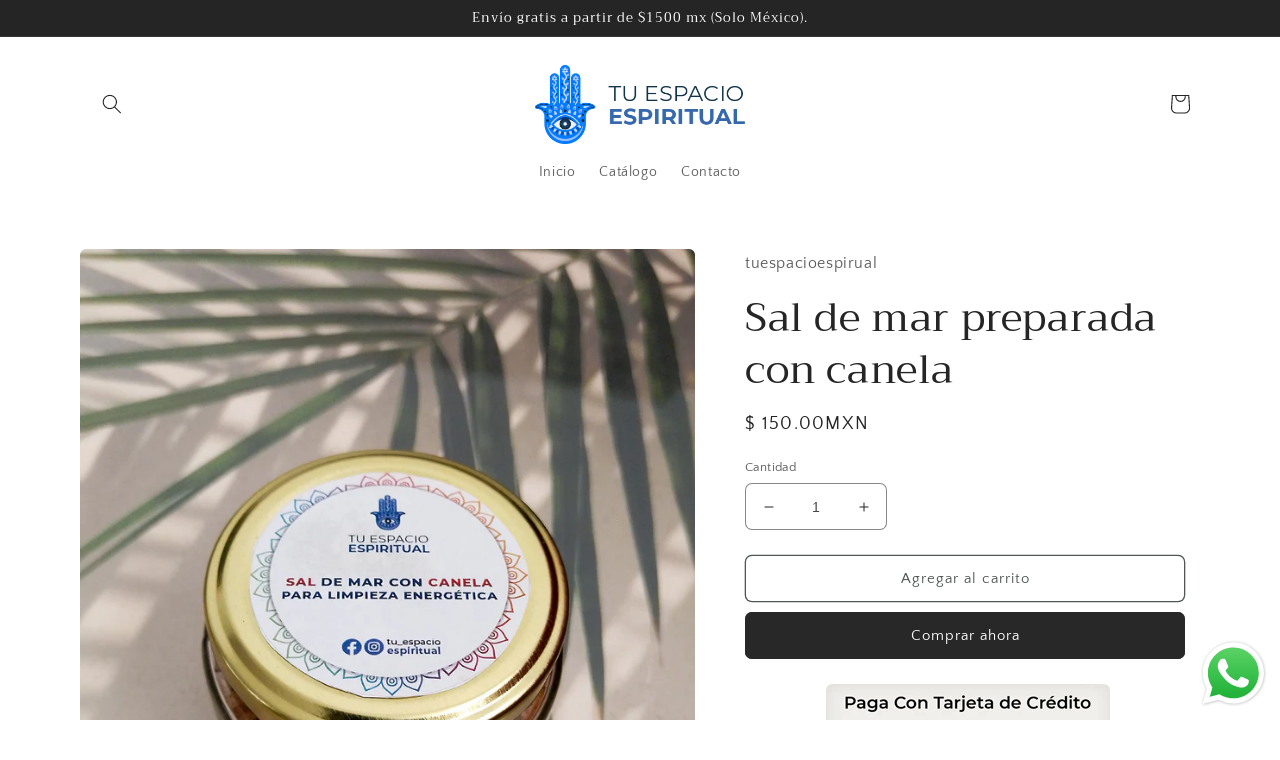

--- FILE ---
content_type: text/html; charset=utf-8
request_url: https://tuespacioespiritual.com/products/sal-de-mar-preparada-con-canela
body_size: 24103
content:
<!doctype html>
<html class="no-js" lang="es">
  <head>
    <meta charset="utf-8">
    <meta http-equiv="X-UA-Compatible" content="IE=edge">
    <meta name="viewport" content="width=device-width,initial-scale=1">
    <meta name="theme-color" content="">
    <link rel="canonical" href="https://tuespacioespiritual.com/products/sal-de-mar-preparada-con-canela">
    <link rel="preconnect" href="https://cdn.shopify.com" crossorigin><link rel="preconnect" href="https://fonts.shopifycdn.com" crossorigin><title>
      Sal de mar preparada con canela
 &ndash; tuespacioespiritual</title>

    
      <meta name="description" content="Sal de mar preparada e intencionada con escencias y Canela  El poder de la Canela:  Atrae el amor y los buenos sentimientos. Es un maravilloso repelente contra los malos espíritus. Su dulce e intenso aroma ayuda a atraer la abundancia. Equilibra las energías, permitiendo que llegue la buena suerte y que la energía fluy">
    

    

<meta property="og:site_name" content="tuespacioespiritual">
<meta property="og:url" content="https://tuespacioespiritual.com/products/sal-de-mar-preparada-con-canela">
<meta property="og:title" content="Sal de mar preparada con canela">
<meta property="og:type" content="product">
<meta property="og:description" content="Sal de mar preparada e intencionada con escencias y Canela  El poder de la Canela:  Atrae el amor y los buenos sentimientos. Es un maravilloso repelente contra los malos espíritus. Su dulce e intenso aroma ayuda a atraer la abundancia. Equilibra las energías, permitiendo que llegue la buena suerte y que la energía fluy"><meta property="og:image" content="http://tuespacioespiritual.com/cdn/shop/products/IMG_20230407_174219.jpg?v=1680911463">
  <meta property="og:image:secure_url" content="https://tuespacioespiritual.com/cdn/shop/products/IMG_20230407_174219.jpg?v=1680911463">
  <meta property="og:image:width" content="2592">
  <meta property="og:image:height" content="3240"><meta property="og:price:amount" content="150.00">
  <meta property="og:price:currency" content="MXN"><meta name="twitter:card" content="summary_large_image">
<meta name="twitter:title" content="Sal de mar preparada con canela">
<meta name="twitter:description" content="Sal de mar preparada e intencionada con escencias y Canela  El poder de la Canela:  Atrae el amor y los buenos sentimientos. Es un maravilloso repelente contra los malos espíritus. Su dulce e intenso aroma ayuda a atraer la abundancia. Equilibra las energías, permitiendo que llegue la buena suerte y que la energía fluy">


    <script src="//tuespacioespiritual.com/cdn/shop/t/2/assets/global.js?v=149496944046504657681675798156" defer="defer"></script>
    <script>window.performance && window.performance.mark && window.performance.mark('shopify.content_for_header.start');</script><meta name="facebook-domain-verification" content="wx6h4xyvtprdo96bdiop20srvdglmp">
<meta id="shopify-digital-wallet" name="shopify-digital-wallet" content="/71528317233/digital_wallets/dialog">
<meta name="shopify-checkout-api-token" content="b9ad35afef9b9173f27dba91ff3f4e88">
<meta id="in-context-paypal-metadata" data-shop-id="71528317233" data-venmo-supported="false" data-environment="production" data-locale="es_ES" data-paypal-v4="true" data-currency="MXN">
<link rel="alternate" hreflang="x-default" href="https://tuespacioespiritual.com/products/sal-de-mar-preparada-con-canela">
<link rel="alternate" hreflang="es" href="https://tuespacioespiritual.com/products/sal-de-mar-preparada-con-canela">
<link rel="alternate" hreflang="en" href="https://tuespacioespiritual.com/en/products/sal-de-mar-preparada-con-canela">
<link rel="alternate" type="application/json+oembed" href="https://tuespacioespiritual.com/products/sal-de-mar-preparada-con-canela.oembed">
<script async="async" src="/checkouts/internal/preloads.js?locale=es-MX"></script>
<script id="shopify-features" type="application/json">{"accessToken":"b9ad35afef9b9173f27dba91ff3f4e88","betas":["rich-media-storefront-analytics"],"domain":"tuespacioespiritual.com","predictiveSearch":true,"shopId":71528317233,"locale":"es"}</script>
<script>var Shopify = Shopify || {};
Shopify.shop = "tuespacioespirual.myshopify.com";
Shopify.locale = "es";
Shopify.currency = {"active":"MXN","rate":"1.0"};
Shopify.country = "MX";
Shopify.theme = {"name":"Craft","id":143742042417,"schema_name":"Craft","schema_version":"5.0.1","theme_store_id":1368,"role":"main"};
Shopify.theme.handle = "null";
Shopify.theme.style = {"id":null,"handle":null};
Shopify.cdnHost = "tuespacioespiritual.com/cdn";
Shopify.routes = Shopify.routes || {};
Shopify.routes.root = "/";</script>
<script type="module">!function(o){(o.Shopify=o.Shopify||{}).modules=!0}(window);</script>
<script>!function(o){function n(){var o=[];function n(){o.push(Array.prototype.slice.apply(arguments))}return n.q=o,n}var t=o.Shopify=o.Shopify||{};t.loadFeatures=n(),t.autoloadFeatures=n()}(window);</script>
<script id="shop-js-analytics" type="application/json">{"pageType":"product"}</script>
<script defer="defer" async type="module" src="//tuespacioespiritual.com/cdn/shopifycloud/shop-js/modules/v2/client.init-shop-cart-sync_2Gr3Q33f.es.esm.js"></script>
<script defer="defer" async type="module" src="//tuespacioespiritual.com/cdn/shopifycloud/shop-js/modules/v2/chunk.common_noJfOIa7.esm.js"></script>
<script defer="defer" async type="module" src="//tuespacioespiritual.com/cdn/shopifycloud/shop-js/modules/v2/chunk.modal_Deo2FJQo.esm.js"></script>
<script type="module">
  await import("//tuespacioespiritual.com/cdn/shopifycloud/shop-js/modules/v2/client.init-shop-cart-sync_2Gr3Q33f.es.esm.js");
await import("//tuespacioespiritual.com/cdn/shopifycloud/shop-js/modules/v2/chunk.common_noJfOIa7.esm.js");
await import("//tuespacioespiritual.com/cdn/shopifycloud/shop-js/modules/v2/chunk.modal_Deo2FJQo.esm.js");

  window.Shopify.SignInWithShop?.initShopCartSync?.({"fedCMEnabled":true,"windoidEnabled":true});

</script>
<script id="__st">var __st={"a":71528317233,"offset":-21600,"reqid":"2aa91c84-947c-440a-845d-7f2993781d52-1769064905","pageurl":"tuespacioespiritual.com\/products\/sal-de-mar-preparada-con-canela","u":"0b72cde4cf28","p":"product","rtyp":"product","rid":8355314499889};</script>
<script>window.ShopifyPaypalV4VisibilityTracking = true;</script>
<script id="captcha-bootstrap">!function(){'use strict';const t='contact',e='account',n='new_comment',o=[[t,t],['blogs',n],['comments',n],[t,'customer']],c=[[e,'customer_login'],[e,'guest_login'],[e,'recover_customer_password'],[e,'create_customer']],r=t=>t.map((([t,e])=>`form[action*='/${t}']:not([data-nocaptcha='true']) input[name='form_type'][value='${e}']`)).join(','),a=t=>()=>t?[...document.querySelectorAll(t)].map((t=>t.form)):[];function s(){const t=[...o],e=r(t);return a(e)}const i='password',u='form_key',d=['recaptcha-v3-token','g-recaptcha-response','h-captcha-response',i],f=()=>{try{return window.sessionStorage}catch{return}},m='__shopify_v',_=t=>t.elements[u];function p(t,e,n=!1){try{const o=window.sessionStorage,c=JSON.parse(o.getItem(e)),{data:r}=function(t){const{data:e,action:n}=t;return t[m]||n?{data:e,action:n}:{data:t,action:n}}(c);for(const[e,n]of Object.entries(r))t.elements[e]&&(t.elements[e].value=n);n&&o.removeItem(e)}catch(o){console.error('form repopulation failed',{error:o})}}const l='form_type',E='cptcha';function T(t){t.dataset[E]=!0}const w=window,h=w.document,L='Shopify',v='ce_forms',y='captcha';let A=!1;((t,e)=>{const n=(g='f06e6c50-85a8-45c8-87d0-21a2b65856fe',I='https://cdn.shopify.com/shopifycloud/storefront-forms-hcaptcha/ce_storefront_forms_captcha_hcaptcha.v1.5.2.iife.js',D={infoText:'Protegido por hCaptcha',privacyText:'Privacidad',termsText:'Términos'},(t,e,n)=>{const o=w[L][v],c=o.bindForm;if(c)return c(t,g,e,D).then(n);var r;o.q.push([[t,g,e,D],n]),r=I,A||(h.body.append(Object.assign(h.createElement('script'),{id:'captcha-provider',async:!0,src:r})),A=!0)});var g,I,D;w[L]=w[L]||{},w[L][v]=w[L][v]||{},w[L][v].q=[],w[L][y]=w[L][y]||{},w[L][y].protect=function(t,e){n(t,void 0,e),T(t)},Object.freeze(w[L][y]),function(t,e,n,w,h,L){const[v,y,A,g]=function(t,e,n){const i=e?o:[],u=t?c:[],d=[...i,...u],f=r(d),m=r(i),_=r(d.filter((([t,e])=>n.includes(e))));return[a(f),a(m),a(_),s()]}(w,h,L),I=t=>{const e=t.target;return e instanceof HTMLFormElement?e:e&&e.form},D=t=>v().includes(t);t.addEventListener('submit',(t=>{const e=I(t);if(!e)return;const n=D(e)&&!e.dataset.hcaptchaBound&&!e.dataset.recaptchaBound,o=_(e),c=g().includes(e)&&(!o||!o.value);(n||c)&&t.preventDefault(),c&&!n&&(function(t){try{if(!f())return;!function(t){const e=f();if(!e)return;const n=_(t);if(!n)return;const o=n.value;o&&e.removeItem(o)}(t);const e=Array.from(Array(32),(()=>Math.random().toString(36)[2])).join('');!function(t,e){_(t)||t.append(Object.assign(document.createElement('input'),{type:'hidden',name:u})),t.elements[u].value=e}(t,e),function(t,e){const n=f();if(!n)return;const o=[...t.querySelectorAll(`input[type='${i}']`)].map((({name:t})=>t)),c=[...d,...o],r={};for(const[a,s]of new FormData(t).entries())c.includes(a)||(r[a]=s);n.setItem(e,JSON.stringify({[m]:1,action:t.action,data:r}))}(t,e)}catch(e){console.error('failed to persist form',e)}}(e),e.submit())}));const S=(t,e)=>{t&&!t.dataset[E]&&(n(t,e.some((e=>e===t))),T(t))};for(const o of['focusin','change'])t.addEventListener(o,(t=>{const e=I(t);D(e)&&S(e,y())}));const B=e.get('form_key'),M=e.get(l),P=B&&M;t.addEventListener('DOMContentLoaded',(()=>{const t=y();if(P)for(const e of t)e.elements[l].value===M&&p(e,B);[...new Set([...A(),...v().filter((t=>'true'===t.dataset.shopifyCaptcha))])].forEach((e=>S(e,t)))}))}(h,new URLSearchParams(w.location.search),n,t,e,['guest_login'])})(!0,!0)}();</script>
<script integrity="sha256-4kQ18oKyAcykRKYeNunJcIwy7WH5gtpwJnB7kiuLZ1E=" data-source-attribution="shopify.loadfeatures" defer="defer" src="//tuespacioespiritual.com/cdn/shopifycloud/storefront/assets/storefront/load_feature-a0a9edcb.js" crossorigin="anonymous"></script>
<script data-source-attribution="shopify.dynamic_checkout.dynamic.init">var Shopify=Shopify||{};Shopify.PaymentButton=Shopify.PaymentButton||{isStorefrontPortableWallets:!0,init:function(){window.Shopify.PaymentButton.init=function(){};var t=document.createElement("script");t.src="https://tuespacioespiritual.com/cdn/shopifycloud/portable-wallets/latest/portable-wallets.es.js",t.type="module",document.head.appendChild(t)}};
</script>
<script data-source-attribution="shopify.dynamic_checkout.buyer_consent">
  function portableWalletsHideBuyerConsent(e){var t=document.getElementById("shopify-buyer-consent"),n=document.getElementById("shopify-subscription-policy-button");t&&n&&(t.classList.add("hidden"),t.setAttribute("aria-hidden","true"),n.removeEventListener("click",e))}function portableWalletsShowBuyerConsent(e){var t=document.getElementById("shopify-buyer-consent"),n=document.getElementById("shopify-subscription-policy-button");t&&n&&(t.classList.remove("hidden"),t.removeAttribute("aria-hidden"),n.addEventListener("click",e))}window.Shopify?.PaymentButton&&(window.Shopify.PaymentButton.hideBuyerConsent=portableWalletsHideBuyerConsent,window.Shopify.PaymentButton.showBuyerConsent=portableWalletsShowBuyerConsent);
</script>
<script>
  function portableWalletsCleanup(e){e&&e.src&&console.error("Failed to load portable wallets script "+e.src);var t=document.querySelectorAll("shopify-accelerated-checkout .shopify-payment-button__skeleton, shopify-accelerated-checkout-cart .wallet-cart-button__skeleton"),e=document.getElementById("shopify-buyer-consent");for(let e=0;e<t.length;e++)t[e].remove();e&&e.remove()}function portableWalletsNotLoadedAsModule(e){e instanceof ErrorEvent&&"string"==typeof e.message&&e.message.includes("import.meta")&&"string"==typeof e.filename&&e.filename.includes("portable-wallets")&&(window.removeEventListener("error",portableWalletsNotLoadedAsModule),window.Shopify.PaymentButton.failedToLoad=e,"loading"===document.readyState?document.addEventListener("DOMContentLoaded",window.Shopify.PaymentButton.init):window.Shopify.PaymentButton.init())}window.addEventListener("error",portableWalletsNotLoadedAsModule);
</script>

<script type="module" src="https://tuespacioespiritual.com/cdn/shopifycloud/portable-wallets/latest/portable-wallets.es.js" onError="portableWalletsCleanup(this)" crossorigin="anonymous"></script>
<script nomodule>
  document.addEventListener("DOMContentLoaded", portableWalletsCleanup);
</script>

<link id="shopify-accelerated-checkout-styles" rel="stylesheet" media="screen" href="https://tuespacioespiritual.com/cdn/shopifycloud/portable-wallets/latest/accelerated-checkout-backwards-compat.css" crossorigin="anonymous">
<style id="shopify-accelerated-checkout-cart">
        #shopify-buyer-consent {
  margin-top: 1em;
  display: inline-block;
  width: 100%;
}

#shopify-buyer-consent.hidden {
  display: none;
}

#shopify-subscription-policy-button {
  background: none;
  border: none;
  padding: 0;
  text-decoration: underline;
  font-size: inherit;
  cursor: pointer;
}

#shopify-subscription-policy-button::before {
  box-shadow: none;
}

      </style>
<script id="sections-script" data-sections="header,footer" defer="defer" src="//tuespacioespiritual.com/cdn/shop/t/2/compiled_assets/scripts.js?v=207"></script>
<script>window.performance && window.performance.mark && window.performance.mark('shopify.content_for_header.end');</script>


    <style data-shopify>
      @font-face {
  font-family: "Quattrocento Sans";
  font-weight: 400;
  font-style: normal;
  font-display: swap;
  src: url("//tuespacioespiritual.com/cdn/fonts/quattrocento_sans/quattrocentosans_n4.ce5e9bf514e68f53bdd875976847cf755c702eaa.woff2") format("woff2"),
       url("//tuespacioespiritual.com/cdn/fonts/quattrocento_sans/quattrocentosans_n4.44bbfb57d228eb8bb083d1f98e7d96e16137abce.woff") format("woff");
}

      @font-face {
  font-family: "Quattrocento Sans";
  font-weight: 700;
  font-style: normal;
  font-display: swap;
  src: url("//tuespacioespiritual.com/cdn/fonts/quattrocento_sans/quattrocentosans_n7.bdda9092621b2e3b4284b12e8f0c092969b176c1.woff2") format("woff2"),
       url("//tuespacioespiritual.com/cdn/fonts/quattrocento_sans/quattrocentosans_n7.3f8ab2a91343269966c4aa4831bcd588e7ce07b9.woff") format("woff");
}

      @font-face {
  font-family: "Quattrocento Sans";
  font-weight: 400;
  font-style: italic;
  font-display: swap;
  src: url("//tuespacioespiritual.com/cdn/fonts/quattrocento_sans/quattrocentosans_i4.4f70b1e78f59fa1468e3436ab863ff0bf71e71bb.woff2") format("woff2"),
       url("//tuespacioespiritual.com/cdn/fonts/quattrocento_sans/quattrocentosans_i4.b695efef5d957af404945574b7239740f79b899f.woff") format("woff");
}

      @font-face {
  font-family: "Quattrocento Sans";
  font-weight: 700;
  font-style: italic;
  font-display: swap;
  src: url("//tuespacioespiritual.com/cdn/fonts/quattrocento_sans/quattrocentosans_i7.49d754c8032546c24062cf385f8660abbb11ef1e.woff2") format("woff2"),
       url("//tuespacioespiritual.com/cdn/fonts/quattrocento_sans/quattrocentosans_i7.567b0b818999022d5a9ccb99542d8ff8cdb497df.woff") format("woff");
}

      @font-face {
  font-family: Trirong;
  font-weight: 400;
  font-style: normal;
  font-display: swap;
  src: url("//tuespacioespiritual.com/cdn/fonts/trirong/trirong_n4.46b40419aaa69bf77077c3108d75dad5a0318d4b.woff2") format("woff2"),
       url("//tuespacioespiritual.com/cdn/fonts/trirong/trirong_n4.97753898e63cd7e164ad614681eba2c7fe577190.woff") format("woff");
}


      :root {
        --font-body-family: "Quattrocento Sans", sans-serif;
        --font-body-style: normal;
        --font-body-weight: 400;
        --font-body-weight-bold: 700;

        --font-heading-family: Trirong, serif;
        --font-heading-style: normal;
        --font-heading-weight: 400;

        --font-body-scale: 1.0;
        --font-heading-scale: 1.0;

        --color-base-text: 37, 37, 37;
        --color-shadow: 37, 37, 37;
        --color-base-background-1: 255, 255, 255;
        --color-base-background-2: 255, 255, 255;
        --color-base-solid-button-labels: 255, 255, 255;
        --color-base-outline-button-labels: 80, 86, 85;
        --color-base-accent-1: 40, 40, 40;
        --color-base-accent-2: 63, 81, 71;
        --payment-terms-background-color: #ffffff;

        --gradient-base-background-1: #ffffff;
        --gradient-base-background-2: #FFFFFF;
        --gradient-base-accent-1: #282828;
        --gradient-base-accent-2: #3F5147;

        --media-padding: px;
        --media-border-opacity: 0.1;
        --media-border-width: 0px;
        --media-radius: 6px;
        --media-shadow-opacity: 0.0;
        --media-shadow-horizontal-offset: 0px;
        --media-shadow-vertical-offset: 4px;
        --media-shadow-blur-radius: 5px;
        --media-shadow-visible: 0;

        --page-width: 120rem;
        --page-width-margin: 0rem;

        --product-card-image-padding: 0.0rem;
        --product-card-corner-radius: 0.6rem;
        --product-card-text-alignment: left;
        --product-card-border-width: 0.1rem;
        --product-card-border-opacity: 0.1;
        --product-card-shadow-opacity: 0.0;
        --product-card-shadow-visible: 0;
        --product-card-shadow-horizontal-offset: 0.0rem;
        --product-card-shadow-vertical-offset: 0.4rem;
        --product-card-shadow-blur-radius: 0.5rem;

        --collection-card-image-padding: 0.0rem;
        --collection-card-corner-radius: 0.6rem;
        --collection-card-text-alignment: left;
        --collection-card-border-width: 0.1rem;
        --collection-card-border-opacity: 0.1;
        --collection-card-shadow-opacity: 0.0;
        --collection-card-shadow-visible: 0;
        --collection-card-shadow-horizontal-offset: 0.0rem;
        --collection-card-shadow-vertical-offset: 0.4rem;
        --collection-card-shadow-blur-radius: 0.5rem;

        --blog-card-image-padding: 0.0rem;
        --blog-card-corner-radius: 0.6rem;
        --blog-card-text-alignment: left;
        --blog-card-border-width: 0.1rem;
        --blog-card-border-opacity: 0.1;
        --blog-card-shadow-opacity: 0.0;
        --blog-card-shadow-visible: 0;
        --blog-card-shadow-horizontal-offset: 0.0rem;
        --blog-card-shadow-vertical-offset: 0.4rem;
        --blog-card-shadow-blur-radius: 0.5rem;

        --badge-corner-radius: 0.6rem;

        --popup-border-width: 1px;
        --popup-border-opacity: 0.5;
        --popup-corner-radius: 6px;
        --popup-shadow-opacity: 0.0;
        --popup-shadow-horizontal-offset: 0px;
        --popup-shadow-vertical-offset: 4px;
        --popup-shadow-blur-radius: 5px;

        --drawer-border-width: 1px;
        --drawer-border-opacity: 0.1;
        --drawer-shadow-opacity: 0.0;
        --drawer-shadow-horizontal-offset: 0px;
        --drawer-shadow-vertical-offset: 4px;
        --drawer-shadow-blur-radius: 5px;

        --spacing-sections-desktop: 0px;
        --spacing-sections-mobile: 0px;

        --grid-desktop-vertical-spacing: 20px;
        --grid-desktop-horizontal-spacing: 20px;
        --grid-mobile-vertical-spacing: 10px;
        --grid-mobile-horizontal-spacing: 10px;

        --text-boxes-border-opacity: 0.1;
        --text-boxes-border-width: 0px;
        --text-boxes-radius: 6px;
        --text-boxes-shadow-opacity: 0.0;
        --text-boxes-shadow-visible: 0;
        --text-boxes-shadow-horizontal-offset: 0px;
        --text-boxes-shadow-vertical-offset: 4px;
        --text-boxes-shadow-blur-radius: 5px;

        --buttons-radius: 6px;
        --buttons-radius-outset: 7px;
        --buttons-border-width: 1px;
        --buttons-border-opacity: 1.0;
        --buttons-shadow-opacity: 0.0;
        --buttons-shadow-visible: 0;
        --buttons-shadow-horizontal-offset: 0px;
        --buttons-shadow-vertical-offset: 4px;
        --buttons-shadow-blur-radius: 5px;
        --buttons-border-offset: 0.3px;

        --inputs-radius: 6px;
        --inputs-border-width: 1px;
        --inputs-border-opacity: 0.55;
        --inputs-shadow-opacity: 0.0;
        --inputs-shadow-horizontal-offset: 0px;
        --inputs-margin-offset: 0px;
        --inputs-shadow-vertical-offset: 4px;
        --inputs-shadow-blur-radius: 5px;
        --inputs-radius-outset: 7px;

        --variant-pills-radius: 40px;
        --variant-pills-border-width: 1px;
        --variant-pills-border-opacity: 0.55;
        --variant-pills-shadow-opacity: 0.0;
        --variant-pills-shadow-horizontal-offset: 0px;
        --variant-pills-shadow-vertical-offset: 4px;
        --variant-pills-shadow-blur-radius: 5px;
      }

      *,
      *::before,
      *::after {
        box-sizing: inherit;
      }

      html {
        box-sizing: border-box;
        font-size: calc(var(--font-body-scale) * 62.5%);
        height: 100%;
      }

      body {
        display: grid;
        grid-template-rows: auto auto 1fr auto;
        grid-template-columns: 100%;
        min-height: 100%;
        margin: 0;
        font-size: 1.5rem;
        letter-spacing: 0.06rem;
        line-height: calc(1 + 0.8 / var(--font-body-scale));
        font-family: var(--font-body-family);
        font-style: var(--font-body-style);
        font-weight: var(--font-body-weight);
      }

      @media screen and (min-width: 750px) {
        body {
          font-size: 1.6rem;
        }
      }
    </style>

    <link href="//tuespacioespiritual.com/cdn/shop/t/2/assets/base.css?v=88290808517547527771675798157" rel="stylesheet" type="text/css" media="all" />
<link rel="preload" as="font" href="//tuespacioespiritual.com/cdn/fonts/quattrocento_sans/quattrocentosans_n4.ce5e9bf514e68f53bdd875976847cf755c702eaa.woff2" type="font/woff2" crossorigin><link rel="preload" as="font" href="//tuespacioespiritual.com/cdn/fonts/trirong/trirong_n4.46b40419aaa69bf77077c3108d75dad5a0318d4b.woff2" type="font/woff2" crossorigin><link rel="stylesheet" href="//tuespacioespiritual.com/cdn/shop/t/2/assets/component-predictive-search.css?v=83512081251802922551675798156" media="print" onload="this.media='all'"><script>document.documentElement.className = document.documentElement.className.replace('no-js', 'js');
    if (Shopify.designMode) {
      document.documentElement.classList.add('shopify-design-mode');
    }
    </script>
  <script src="https://cdn.shopify.com/extensions/019b6dda-9f81-7c8b-b5f5-7756ae4a26fb/dondy-whatsapp-chat-widget-85/assets/ChatBubble.js" type="text/javascript" defer="defer"></script>
<link href="https://cdn.shopify.com/extensions/019b6dda-9f81-7c8b-b5f5-7756ae4a26fb/dondy-whatsapp-chat-widget-85/assets/ChatBubble.css" rel="stylesheet" type="text/css" media="all">
<link href="https://monorail-edge.shopifysvc.com" rel="dns-prefetch">
<script>(function(){if ("sendBeacon" in navigator && "performance" in window) {try {var session_token_from_headers = performance.getEntriesByType('navigation')[0].serverTiming.find(x => x.name == '_s').description;} catch {var session_token_from_headers = undefined;}var session_cookie_matches = document.cookie.match(/_shopify_s=([^;]*)/);var session_token_from_cookie = session_cookie_matches && session_cookie_matches.length === 2 ? session_cookie_matches[1] : "";var session_token = session_token_from_headers || session_token_from_cookie || "";function handle_abandonment_event(e) {var entries = performance.getEntries().filter(function(entry) {return /monorail-edge.shopifysvc.com/.test(entry.name);});if (!window.abandonment_tracked && entries.length === 0) {window.abandonment_tracked = true;var currentMs = Date.now();var navigation_start = performance.timing.navigationStart;var payload = {shop_id: 71528317233,url: window.location.href,navigation_start,duration: currentMs - navigation_start,session_token,page_type: "product"};window.navigator.sendBeacon("https://monorail-edge.shopifysvc.com/v1/produce", JSON.stringify({schema_id: "online_store_buyer_site_abandonment/1.1",payload: payload,metadata: {event_created_at_ms: currentMs,event_sent_at_ms: currentMs}}));}}window.addEventListener('pagehide', handle_abandonment_event);}}());</script>
<script id="web-pixels-manager-setup">(function e(e,d,r,n,o){if(void 0===o&&(o={}),!Boolean(null===(a=null===(i=window.Shopify)||void 0===i?void 0:i.analytics)||void 0===a?void 0:a.replayQueue)){var i,a;window.Shopify=window.Shopify||{};var t=window.Shopify;t.analytics=t.analytics||{};var s=t.analytics;s.replayQueue=[],s.publish=function(e,d,r){return s.replayQueue.push([e,d,r]),!0};try{self.performance.mark("wpm:start")}catch(e){}var l=function(){var e={modern:/Edge?\/(1{2}[4-9]|1[2-9]\d|[2-9]\d{2}|\d{4,})\.\d+(\.\d+|)|Firefox\/(1{2}[4-9]|1[2-9]\d|[2-9]\d{2}|\d{4,})\.\d+(\.\d+|)|Chrom(ium|e)\/(9{2}|\d{3,})\.\d+(\.\d+|)|(Maci|X1{2}).+ Version\/(15\.\d+|(1[6-9]|[2-9]\d|\d{3,})\.\d+)([,.]\d+|)( \(\w+\)|)( Mobile\/\w+|) Safari\/|Chrome.+OPR\/(9{2}|\d{3,})\.\d+\.\d+|(CPU[ +]OS|iPhone[ +]OS|CPU[ +]iPhone|CPU IPhone OS|CPU iPad OS)[ +]+(15[._]\d+|(1[6-9]|[2-9]\d|\d{3,})[._]\d+)([._]\d+|)|Android:?[ /-](13[3-9]|1[4-9]\d|[2-9]\d{2}|\d{4,})(\.\d+|)(\.\d+|)|Android.+Firefox\/(13[5-9]|1[4-9]\d|[2-9]\d{2}|\d{4,})\.\d+(\.\d+|)|Android.+Chrom(ium|e)\/(13[3-9]|1[4-9]\d|[2-9]\d{2}|\d{4,})\.\d+(\.\d+|)|SamsungBrowser\/([2-9]\d|\d{3,})\.\d+/,legacy:/Edge?\/(1[6-9]|[2-9]\d|\d{3,})\.\d+(\.\d+|)|Firefox\/(5[4-9]|[6-9]\d|\d{3,})\.\d+(\.\d+|)|Chrom(ium|e)\/(5[1-9]|[6-9]\d|\d{3,})\.\d+(\.\d+|)([\d.]+$|.*Safari\/(?![\d.]+ Edge\/[\d.]+$))|(Maci|X1{2}).+ Version\/(10\.\d+|(1[1-9]|[2-9]\d|\d{3,})\.\d+)([,.]\d+|)( \(\w+\)|)( Mobile\/\w+|) Safari\/|Chrome.+OPR\/(3[89]|[4-9]\d|\d{3,})\.\d+\.\d+|(CPU[ +]OS|iPhone[ +]OS|CPU[ +]iPhone|CPU IPhone OS|CPU iPad OS)[ +]+(10[._]\d+|(1[1-9]|[2-9]\d|\d{3,})[._]\d+)([._]\d+|)|Android:?[ /-](13[3-9]|1[4-9]\d|[2-9]\d{2}|\d{4,})(\.\d+|)(\.\d+|)|Mobile Safari.+OPR\/([89]\d|\d{3,})\.\d+\.\d+|Android.+Firefox\/(13[5-9]|1[4-9]\d|[2-9]\d{2}|\d{4,})\.\d+(\.\d+|)|Android.+Chrom(ium|e)\/(13[3-9]|1[4-9]\d|[2-9]\d{2}|\d{4,})\.\d+(\.\d+|)|Android.+(UC? ?Browser|UCWEB|U3)[ /]?(15\.([5-9]|\d{2,})|(1[6-9]|[2-9]\d|\d{3,})\.\d+)\.\d+|SamsungBrowser\/(5\.\d+|([6-9]|\d{2,})\.\d+)|Android.+MQ{2}Browser\/(14(\.(9|\d{2,})|)|(1[5-9]|[2-9]\d|\d{3,})(\.\d+|))(\.\d+|)|K[Aa][Ii]OS\/(3\.\d+|([4-9]|\d{2,})\.\d+)(\.\d+|)/},d=e.modern,r=e.legacy,n=navigator.userAgent;return n.match(d)?"modern":n.match(r)?"legacy":"unknown"}(),u="modern"===l?"modern":"legacy",c=(null!=n?n:{modern:"",legacy:""})[u],f=function(e){return[e.baseUrl,"/wpm","/b",e.hashVersion,"modern"===e.buildTarget?"m":"l",".js"].join("")}({baseUrl:d,hashVersion:r,buildTarget:u}),m=function(e){var d=e.version,r=e.bundleTarget,n=e.surface,o=e.pageUrl,i=e.monorailEndpoint;return{emit:function(e){var a=e.status,t=e.errorMsg,s=(new Date).getTime(),l=JSON.stringify({metadata:{event_sent_at_ms:s},events:[{schema_id:"web_pixels_manager_load/3.1",payload:{version:d,bundle_target:r,page_url:o,status:a,surface:n,error_msg:t},metadata:{event_created_at_ms:s}}]});if(!i)return console&&console.warn&&console.warn("[Web Pixels Manager] No Monorail endpoint provided, skipping logging."),!1;try{return self.navigator.sendBeacon.bind(self.navigator)(i,l)}catch(e){}var u=new XMLHttpRequest;try{return u.open("POST",i,!0),u.setRequestHeader("Content-Type","text/plain"),u.send(l),!0}catch(e){return console&&console.warn&&console.warn("[Web Pixels Manager] Got an unhandled error while logging to Monorail."),!1}}}}({version:r,bundleTarget:l,surface:e.surface,pageUrl:self.location.href,monorailEndpoint:e.monorailEndpoint});try{o.browserTarget=l,function(e){var d=e.src,r=e.async,n=void 0===r||r,o=e.onload,i=e.onerror,a=e.sri,t=e.scriptDataAttributes,s=void 0===t?{}:t,l=document.createElement("script"),u=document.querySelector("head"),c=document.querySelector("body");if(l.async=n,l.src=d,a&&(l.integrity=a,l.crossOrigin="anonymous"),s)for(var f in s)if(Object.prototype.hasOwnProperty.call(s,f))try{l.dataset[f]=s[f]}catch(e){}if(o&&l.addEventListener("load",o),i&&l.addEventListener("error",i),u)u.appendChild(l);else{if(!c)throw new Error("Did not find a head or body element to append the script");c.appendChild(l)}}({src:f,async:!0,onload:function(){if(!function(){var e,d;return Boolean(null===(d=null===(e=window.Shopify)||void 0===e?void 0:e.analytics)||void 0===d?void 0:d.initialized)}()){var d=window.webPixelsManager.init(e)||void 0;if(d){var r=window.Shopify.analytics;r.replayQueue.forEach((function(e){var r=e[0],n=e[1],o=e[2];d.publishCustomEvent(r,n,o)})),r.replayQueue=[],r.publish=d.publishCustomEvent,r.visitor=d.visitor,r.initialized=!0}}},onerror:function(){return m.emit({status:"failed",errorMsg:"".concat(f," has failed to load")})},sri:function(e){var d=/^sha384-[A-Za-z0-9+/=]+$/;return"string"==typeof e&&d.test(e)}(c)?c:"",scriptDataAttributes:o}),m.emit({status:"loading"})}catch(e){m.emit({status:"failed",errorMsg:(null==e?void 0:e.message)||"Unknown error"})}}})({shopId: 71528317233,storefrontBaseUrl: "https://tuespacioespiritual.com",extensionsBaseUrl: "https://extensions.shopifycdn.com/cdn/shopifycloud/web-pixels-manager",monorailEndpoint: "https://monorail-edge.shopifysvc.com/unstable/produce_batch",surface: "storefront-renderer",enabledBetaFlags: ["2dca8a86"],webPixelsConfigList: [{"id":"674464049","configuration":"{\"pixelCode\":\"CJV28Q3C77UCMO5OV4QG\"}","eventPayloadVersion":"v1","runtimeContext":"STRICT","scriptVersion":"22e92c2ad45662f435e4801458fb78cc","type":"APP","apiClientId":4383523,"privacyPurposes":["ANALYTICS","MARKETING","SALE_OF_DATA"],"dataSharingAdjustments":{"protectedCustomerApprovalScopes":["read_customer_address","read_customer_email","read_customer_name","read_customer_personal_data","read_customer_phone"]}},{"id":"414089521","configuration":"{\"pixel_id\":\"674787511160017\",\"pixel_type\":\"facebook_pixel\",\"metaapp_system_user_token\":\"-\"}","eventPayloadVersion":"v1","runtimeContext":"OPEN","scriptVersion":"ca16bc87fe92b6042fbaa3acc2fbdaa6","type":"APP","apiClientId":2329312,"privacyPurposes":["ANALYTICS","MARKETING","SALE_OF_DATA"],"dataSharingAdjustments":{"protectedCustomerApprovalScopes":["read_customer_address","read_customer_email","read_customer_name","read_customer_personal_data","read_customer_phone"]}},{"id":"shopify-app-pixel","configuration":"{}","eventPayloadVersion":"v1","runtimeContext":"STRICT","scriptVersion":"0450","apiClientId":"shopify-pixel","type":"APP","privacyPurposes":["ANALYTICS","MARKETING"]},{"id":"shopify-custom-pixel","eventPayloadVersion":"v1","runtimeContext":"LAX","scriptVersion":"0450","apiClientId":"shopify-pixel","type":"CUSTOM","privacyPurposes":["ANALYTICS","MARKETING"]}],isMerchantRequest: false,initData: {"shop":{"name":"tuespacioespiritual","paymentSettings":{"currencyCode":"MXN"},"myshopifyDomain":"tuespacioespirual.myshopify.com","countryCode":"MX","storefrontUrl":"https:\/\/tuespacioespiritual.com"},"customer":null,"cart":null,"checkout":null,"productVariants":[{"price":{"amount":150.0,"currencyCode":"MXN"},"product":{"title":"Sal de mar preparada con canela","vendor":"tuespacioespirual","id":"8355314499889","untranslatedTitle":"Sal de mar preparada con canela","url":"\/products\/sal-de-mar-preparada-con-canela","type":""},"id":"45046543384881","image":{"src":"\/\/tuespacioespiritual.com\/cdn\/shop\/products\/IMG_20230407_174219.jpg?v=1680911463"},"sku":"","title":"Default Title","untranslatedTitle":"Default Title"}],"purchasingCompany":null},},"https://tuespacioespiritual.com/cdn","fcfee988w5aeb613cpc8e4bc33m6693e112",{"modern":"","legacy":""},{"shopId":"71528317233","storefrontBaseUrl":"https:\/\/tuespacioespiritual.com","extensionBaseUrl":"https:\/\/extensions.shopifycdn.com\/cdn\/shopifycloud\/web-pixels-manager","surface":"storefront-renderer","enabledBetaFlags":"[\"2dca8a86\"]","isMerchantRequest":"false","hashVersion":"fcfee988w5aeb613cpc8e4bc33m6693e112","publish":"custom","events":"[[\"page_viewed\",{}],[\"product_viewed\",{\"productVariant\":{\"price\":{\"amount\":150.0,\"currencyCode\":\"MXN\"},\"product\":{\"title\":\"Sal de mar preparada con canela\",\"vendor\":\"tuespacioespirual\",\"id\":\"8355314499889\",\"untranslatedTitle\":\"Sal de mar preparada con canela\",\"url\":\"\/products\/sal-de-mar-preparada-con-canela\",\"type\":\"\"},\"id\":\"45046543384881\",\"image\":{\"src\":\"\/\/tuespacioespiritual.com\/cdn\/shop\/products\/IMG_20230407_174219.jpg?v=1680911463\"},\"sku\":\"\",\"title\":\"Default Title\",\"untranslatedTitle\":\"Default Title\"}}]]"});</script><script>
  window.ShopifyAnalytics = window.ShopifyAnalytics || {};
  window.ShopifyAnalytics.meta = window.ShopifyAnalytics.meta || {};
  window.ShopifyAnalytics.meta.currency = 'MXN';
  var meta = {"product":{"id":8355314499889,"gid":"gid:\/\/shopify\/Product\/8355314499889","vendor":"tuespacioespirual","type":"","handle":"sal-de-mar-preparada-con-canela","variants":[{"id":45046543384881,"price":15000,"name":"Sal de mar preparada con canela","public_title":null,"sku":""}],"remote":false},"page":{"pageType":"product","resourceType":"product","resourceId":8355314499889,"requestId":"2aa91c84-947c-440a-845d-7f2993781d52-1769064905"}};
  for (var attr in meta) {
    window.ShopifyAnalytics.meta[attr] = meta[attr];
  }
</script>
<script class="analytics">
  (function () {
    var customDocumentWrite = function(content) {
      var jquery = null;

      if (window.jQuery) {
        jquery = window.jQuery;
      } else if (window.Checkout && window.Checkout.$) {
        jquery = window.Checkout.$;
      }

      if (jquery) {
        jquery('body').append(content);
      }
    };

    var hasLoggedConversion = function(token) {
      if (token) {
        return document.cookie.indexOf('loggedConversion=' + token) !== -1;
      }
      return false;
    }

    var setCookieIfConversion = function(token) {
      if (token) {
        var twoMonthsFromNow = new Date(Date.now());
        twoMonthsFromNow.setMonth(twoMonthsFromNow.getMonth() + 2);

        document.cookie = 'loggedConversion=' + token + '; expires=' + twoMonthsFromNow;
      }
    }

    var trekkie = window.ShopifyAnalytics.lib = window.trekkie = window.trekkie || [];
    if (trekkie.integrations) {
      return;
    }
    trekkie.methods = [
      'identify',
      'page',
      'ready',
      'track',
      'trackForm',
      'trackLink'
    ];
    trekkie.factory = function(method) {
      return function() {
        var args = Array.prototype.slice.call(arguments);
        args.unshift(method);
        trekkie.push(args);
        return trekkie;
      };
    };
    for (var i = 0; i < trekkie.methods.length; i++) {
      var key = trekkie.methods[i];
      trekkie[key] = trekkie.factory(key);
    }
    trekkie.load = function(config) {
      trekkie.config = config || {};
      trekkie.config.initialDocumentCookie = document.cookie;
      var first = document.getElementsByTagName('script')[0];
      var script = document.createElement('script');
      script.type = 'text/javascript';
      script.onerror = function(e) {
        var scriptFallback = document.createElement('script');
        scriptFallback.type = 'text/javascript';
        scriptFallback.onerror = function(error) {
                var Monorail = {
      produce: function produce(monorailDomain, schemaId, payload) {
        var currentMs = new Date().getTime();
        var event = {
          schema_id: schemaId,
          payload: payload,
          metadata: {
            event_created_at_ms: currentMs,
            event_sent_at_ms: currentMs
          }
        };
        return Monorail.sendRequest("https://" + monorailDomain + "/v1/produce", JSON.stringify(event));
      },
      sendRequest: function sendRequest(endpointUrl, payload) {
        // Try the sendBeacon API
        if (window && window.navigator && typeof window.navigator.sendBeacon === 'function' && typeof window.Blob === 'function' && !Monorail.isIos12()) {
          var blobData = new window.Blob([payload], {
            type: 'text/plain'
          });

          if (window.navigator.sendBeacon(endpointUrl, blobData)) {
            return true;
          } // sendBeacon was not successful

        } // XHR beacon

        var xhr = new XMLHttpRequest();

        try {
          xhr.open('POST', endpointUrl);
          xhr.setRequestHeader('Content-Type', 'text/plain');
          xhr.send(payload);
        } catch (e) {
          console.log(e);
        }

        return false;
      },
      isIos12: function isIos12() {
        return window.navigator.userAgent.lastIndexOf('iPhone; CPU iPhone OS 12_') !== -1 || window.navigator.userAgent.lastIndexOf('iPad; CPU OS 12_') !== -1;
      }
    };
    Monorail.produce('monorail-edge.shopifysvc.com',
      'trekkie_storefront_load_errors/1.1',
      {shop_id: 71528317233,
      theme_id: 143742042417,
      app_name: "storefront",
      context_url: window.location.href,
      source_url: "//tuespacioespiritual.com/cdn/s/trekkie.storefront.1bbfab421998800ff09850b62e84b8915387986d.min.js"});

        };
        scriptFallback.async = true;
        scriptFallback.src = '//tuespacioespiritual.com/cdn/s/trekkie.storefront.1bbfab421998800ff09850b62e84b8915387986d.min.js';
        first.parentNode.insertBefore(scriptFallback, first);
      };
      script.async = true;
      script.src = '//tuespacioespiritual.com/cdn/s/trekkie.storefront.1bbfab421998800ff09850b62e84b8915387986d.min.js';
      first.parentNode.insertBefore(script, first);
    };
    trekkie.load(
      {"Trekkie":{"appName":"storefront","development":false,"defaultAttributes":{"shopId":71528317233,"isMerchantRequest":null,"themeId":143742042417,"themeCityHash":"7694778343492449700","contentLanguage":"es","currency":"MXN","eventMetadataId":"b980d288-6350-418a-99f5-cf4f450b6a4f"},"isServerSideCookieWritingEnabled":true,"monorailRegion":"shop_domain","enabledBetaFlags":["65f19447"]},"Session Attribution":{},"S2S":{"facebookCapiEnabled":true,"source":"trekkie-storefront-renderer","apiClientId":580111}}
    );

    var loaded = false;
    trekkie.ready(function() {
      if (loaded) return;
      loaded = true;

      window.ShopifyAnalytics.lib = window.trekkie;

      var originalDocumentWrite = document.write;
      document.write = customDocumentWrite;
      try { window.ShopifyAnalytics.merchantGoogleAnalytics.call(this); } catch(error) {};
      document.write = originalDocumentWrite;

      window.ShopifyAnalytics.lib.page(null,{"pageType":"product","resourceType":"product","resourceId":8355314499889,"requestId":"2aa91c84-947c-440a-845d-7f2993781d52-1769064905","shopifyEmitted":true});

      var match = window.location.pathname.match(/checkouts\/(.+)\/(thank_you|post_purchase)/)
      var token = match? match[1]: undefined;
      if (!hasLoggedConversion(token)) {
        setCookieIfConversion(token);
        window.ShopifyAnalytics.lib.track("Viewed Product",{"currency":"MXN","variantId":45046543384881,"productId":8355314499889,"productGid":"gid:\/\/shopify\/Product\/8355314499889","name":"Sal de mar preparada con canela","price":"150.00","sku":"","brand":"tuespacioespirual","variant":null,"category":"","nonInteraction":true,"remote":false},undefined,undefined,{"shopifyEmitted":true});
      window.ShopifyAnalytics.lib.track("monorail:\/\/trekkie_storefront_viewed_product\/1.1",{"currency":"MXN","variantId":45046543384881,"productId":8355314499889,"productGid":"gid:\/\/shopify\/Product\/8355314499889","name":"Sal de mar preparada con canela","price":"150.00","sku":"","brand":"tuespacioespirual","variant":null,"category":"","nonInteraction":true,"remote":false,"referer":"https:\/\/tuespacioespiritual.com\/products\/sal-de-mar-preparada-con-canela"});
      }
    });


        var eventsListenerScript = document.createElement('script');
        eventsListenerScript.async = true;
        eventsListenerScript.src = "//tuespacioespiritual.com/cdn/shopifycloud/storefront/assets/shop_events_listener-3da45d37.js";
        document.getElementsByTagName('head')[0].appendChild(eventsListenerScript);

})();</script>
<script
  defer
  src="https://tuespacioespiritual.com/cdn/shopifycloud/perf-kit/shopify-perf-kit-3.0.4.min.js"
  data-application="storefront-renderer"
  data-shop-id="71528317233"
  data-render-region="gcp-us-central1"
  data-page-type="product"
  data-theme-instance-id="143742042417"
  data-theme-name="Craft"
  data-theme-version="5.0.1"
  data-monorail-region="shop_domain"
  data-resource-timing-sampling-rate="10"
  data-shs="true"
  data-shs-beacon="true"
  data-shs-export-with-fetch="true"
  data-shs-logs-sample-rate="1"
  data-shs-beacon-endpoint="https://tuespacioespiritual.com/api/collect"
></script>
</head>

  <body class="gradient">
    <a class="skip-to-content-link button visually-hidden" href="#MainContent">
      Ir directamente al contenido
    </a><div id="shopify-section-announcement-bar" class="shopify-section"><div class="announcement-bar color-inverse gradient" role="region" aria-label="Anuncio" ><div class="page-width">
                <p class="announcement-bar__message center h5">
                  Envío gratis a partir de $1500 mx (Solo México).
</p>
              </div></div>
</div>
    <div id="shopify-section-header" class="shopify-section section-header"><link rel="stylesheet" href="//tuespacioespiritual.com/cdn/shop/t/2/assets/component-list-menu.css?v=151968516119678728991675798156" media="print" onload="this.media='all'">
<link rel="stylesheet" href="//tuespacioespiritual.com/cdn/shop/t/2/assets/component-search.css?v=96455689198851321781675798155" media="print" onload="this.media='all'">
<link rel="stylesheet" href="//tuespacioespiritual.com/cdn/shop/t/2/assets/component-menu-drawer.css?v=182311192829367774911675798155" media="print" onload="this.media='all'">
<link rel="stylesheet" href="//tuespacioespiritual.com/cdn/shop/t/2/assets/component-cart-notification.css?v=183358051719344305851675798155" media="print" onload="this.media='all'">
<link rel="stylesheet" href="//tuespacioespiritual.com/cdn/shop/t/2/assets/component-cart-items.css?v=23917223812499722491675798157" media="print" onload="this.media='all'"><link rel="stylesheet" href="//tuespacioespiritual.com/cdn/shop/t/2/assets/component-price.css?v=65402837579211014041675798155" media="print" onload="this.media='all'">
  <link rel="stylesheet" href="//tuespacioespiritual.com/cdn/shop/t/2/assets/component-loading-overlay.css?v=167310470843593579841675798157" media="print" onload="this.media='all'"><noscript><link href="//tuespacioespiritual.com/cdn/shop/t/2/assets/component-list-menu.css?v=151968516119678728991675798156" rel="stylesheet" type="text/css" media="all" /></noscript>
<noscript><link href="//tuespacioespiritual.com/cdn/shop/t/2/assets/component-search.css?v=96455689198851321781675798155" rel="stylesheet" type="text/css" media="all" /></noscript>
<noscript><link href="//tuespacioespiritual.com/cdn/shop/t/2/assets/component-menu-drawer.css?v=182311192829367774911675798155" rel="stylesheet" type="text/css" media="all" /></noscript>
<noscript><link href="//tuespacioespiritual.com/cdn/shop/t/2/assets/component-cart-notification.css?v=183358051719344305851675798155" rel="stylesheet" type="text/css" media="all" /></noscript>
<noscript><link href="//tuespacioespiritual.com/cdn/shop/t/2/assets/component-cart-items.css?v=23917223812499722491675798157" rel="stylesheet" type="text/css" media="all" /></noscript>

<style>
  header-drawer {
    justify-self: start;
    margin-left: -1.2rem;
  }

  .header__heading-logo {
    max-width: 210px;
  }

  @media screen and (min-width: 990px) {
    header-drawer {
      display: none;
    }
  }

  .menu-drawer-container {
    display: flex;
  }

  .list-menu {
    list-style: none;
    padding: 0;
    margin: 0;
  }

  .list-menu--inline {
    display: inline-flex;
    flex-wrap: wrap;
  }

  summary.list-menu__item {
    padding-right: 2.7rem;
  }

  .list-menu__item {
    display: flex;
    align-items: center;
    line-height: calc(1 + 0.3 / var(--font-body-scale));
  }

  .list-menu__item--link {
    text-decoration: none;
    padding-bottom: 1rem;
    padding-top: 1rem;
    line-height: calc(1 + 0.8 / var(--font-body-scale));
  }

  @media screen and (min-width: 750px) {
    .list-menu__item--link {
      padding-bottom: 0.5rem;
      padding-top: 0.5rem;
    }
  }
</style><style data-shopify>.header {
    padding-top: 10px;
    padding-bottom: 10px;
  }

  .section-header {
    margin-bottom: 0px;
  }

  @media screen and (min-width: 750px) {
    .section-header {
      margin-bottom: 0px;
    }
  }

  @media screen and (min-width: 990px) {
    .header {
      padding-top: 20px;
      padding-bottom: 20px;
    }
  }</style><script src="//tuespacioespiritual.com/cdn/shop/t/2/assets/details-disclosure.js?v=153497636716254413831675798157" defer="defer"></script>
<script src="//tuespacioespiritual.com/cdn/shop/t/2/assets/details-modal.js?v=4511761896672669691675798157" defer="defer"></script>
<script src="//tuespacioespiritual.com/cdn/shop/t/2/assets/cart-notification.js?v=160453272920806432391675798155" defer="defer"></script><svg xmlns="http://www.w3.org/2000/svg" class="hidden">
  <symbol id="icon-search" viewbox="0 0 18 19" fill="none">
    <path fill-rule="evenodd" clip-rule="evenodd" d="M11.03 11.68A5.784 5.784 0 112.85 3.5a5.784 5.784 0 018.18 8.18zm.26 1.12a6.78 6.78 0 11.72-.7l5.4 5.4a.5.5 0 11-.71.7l-5.41-5.4z" fill="currentColor"/>
  </symbol>

  <symbol id="icon-close" class="icon icon-close" fill="none" viewBox="0 0 18 17">
    <path d="M.865 15.978a.5.5 0 00.707.707l7.433-7.431 7.579 7.282a.501.501 0 00.846-.37.5.5 0 00-.153-.351L9.712 8.546l7.417-7.416a.5.5 0 10-.707-.708L8.991 7.853 1.413.573a.5.5 0 10-.693.72l7.563 7.268-7.418 7.417z" fill="currentColor">
  </symbol>
</svg>
<div class="header-wrapper color-background-1 gradient">
  <header class="header header--top-center header--mobile-center page-width header--has-menu"><header-drawer data-breakpoint="tablet">
        <details id="Details-menu-drawer-container" class="menu-drawer-container">
          <summary class="header__icon header__icon--menu header__icon--summary link focus-inset" aria-label="Menú">
            <span>
              <svg xmlns="http://www.w3.org/2000/svg" aria-hidden="true" focusable="false" role="presentation" class="icon icon-hamburger" fill="none" viewBox="0 0 18 16">
  <path d="M1 .5a.5.5 0 100 1h15.71a.5.5 0 000-1H1zM.5 8a.5.5 0 01.5-.5h15.71a.5.5 0 010 1H1A.5.5 0 01.5 8zm0 7a.5.5 0 01.5-.5h15.71a.5.5 0 010 1H1a.5.5 0 01-.5-.5z" fill="currentColor">
</svg>

              <svg xmlns="http://www.w3.org/2000/svg" aria-hidden="true" focusable="false" role="presentation" class="icon icon-close" fill="none" viewBox="0 0 18 17">
  <path d="M.865 15.978a.5.5 0 00.707.707l7.433-7.431 7.579 7.282a.501.501 0 00.846-.37.5.5 0 00-.153-.351L9.712 8.546l7.417-7.416a.5.5 0 10-.707-.708L8.991 7.853 1.413.573a.5.5 0 10-.693.72l7.563 7.268-7.418 7.417z" fill="currentColor">
</svg>

            </span>
          </summary>
          <div id="menu-drawer" class="gradient menu-drawer motion-reduce" tabindex="-1">
            <div class="menu-drawer__inner-container">
              <div class="menu-drawer__navigation-container">
                <nav class="menu-drawer__navigation">
                  <ul class="menu-drawer__menu has-submenu list-menu" role="list"><li><a href="/" class="menu-drawer__menu-item list-menu__item link link--text focus-inset">
                            Inicio
                          </a></li><li><a href="/collections/all" class="menu-drawer__menu-item list-menu__item link link--text focus-inset">
                            Catálogo
                          </a></li><li><a href="/pages/contact" class="menu-drawer__menu-item list-menu__item link link--text focus-inset">
                            Contacto
                          </a></li></ul>
                </nav>
                <div class="menu-drawer__utility-links"><ul class="list list-social list-unstyled" role="list"><li class="list-social__item">
                        <a href="https://www.facebook.com/tuespacioespiritualqro" class="list-social__link link"><svg aria-hidden="true" focusable="false" role="presentation" class="icon icon-facebook" viewBox="0 0 18 18">
  <path fill="currentColor" d="M16.42.61c.27 0 .5.1.69.28.19.2.28.42.28.7v15.44c0 .27-.1.5-.28.69a.94.94 0 01-.7.28h-4.39v-6.7h2.25l.31-2.65h-2.56v-1.7c0-.4.1-.72.28-.93.18-.2.5-.32 1-.32h1.37V3.35c-.6-.06-1.27-.1-2.01-.1-1.01 0-1.83.3-2.45.9-.62.6-.93 1.44-.93 2.53v1.97H7.04v2.65h2.24V18H.98c-.28 0-.5-.1-.7-.28a.94.94 0 01-.28-.7V1.59c0-.27.1-.5.28-.69a.94.94 0 01.7-.28h15.44z">
</svg>
<span class="visually-hidden">Facebook</span>
                        </a>
                      </li><li class="list-social__item">
                        <a href="https://www.instagram.com/tu_espacioespiritual/" class="list-social__link link"><svg aria-hidden="true" focusable="false" role="presentation" class="icon icon-instagram" viewBox="0 0 18 18">
  <path fill="currentColor" d="M8.77 1.58c2.34 0 2.62.01 3.54.05.86.04 1.32.18 1.63.3.41.17.7.35 1.01.66.3.3.5.6.65 1 .12.32.27.78.3 1.64.05.92.06 1.2.06 3.54s-.01 2.62-.05 3.54a4.79 4.79 0 01-.3 1.63c-.17.41-.35.7-.66 1.01-.3.3-.6.5-1.01.66-.31.12-.77.26-1.63.3-.92.04-1.2.05-3.54.05s-2.62 0-3.55-.05a4.79 4.79 0 01-1.62-.3c-.42-.16-.7-.35-1.01-.66-.31-.3-.5-.6-.66-1a4.87 4.87 0 01-.3-1.64c-.04-.92-.05-1.2-.05-3.54s0-2.62.05-3.54c.04-.86.18-1.32.3-1.63.16-.41.35-.7.66-1.01.3-.3.6-.5 1-.65.32-.12.78-.27 1.63-.3.93-.05 1.2-.06 3.55-.06zm0-1.58C6.39 0 6.09.01 5.15.05c-.93.04-1.57.2-2.13.4-.57.23-1.06.54-1.55 1.02C1 1.96.7 2.45.46 3.02c-.22.56-.37 1.2-.4 2.13C0 6.1 0 6.4 0 8.77s.01 2.68.05 3.61c.04.94.2 1.57.4 2.13.23.58.54 1.07 1.02 1.56.49.48.98.78 1.55 1.01.56.22 1.2.37 2.13.4.94.05 1.24.06 3.62.06 2.39 0 2.68-.01 3.62-.05.93-.04 1.57-.2 2.13-.41a4.27 4.27 0 001.55-1.01c.49-.49.79-.98 1.01-1.56.22-.55.37-1.19.41-2.13.04-.93.05-1.23.05-3.61 0-2.39 0-2.68-.05-3.62a6.47 6.47 0 00-.4-2.13 4.27 4.27 0 00-1.02-1.55A4.35 4.35 0 0014.52.46a6.43 6.43 0 00-2.13-.41A69 69 0 008.77 0z"/>
  <path fill="currentColor" d="M8.8 4a4.5 4.5 0 100 9 4.5 4.5 0 000-9zm0 7.43a2.92 2.92 0 110-5.85 2.92 2.92 0 010 5.85zM13.43 5a1.05 1.05 0 100-2.1 1.05 1.05 0 000 2.1z">
</svg>
<span class="visually-hidden">Instagram</span>
                        </a>
                      </li></ul>
                </div>
              </div>
            </div>
          </div>
        </details>
      </header-drawer><details-modal class="header__search">
        <details>
          <summary class="header__icon header__icon--search header__icon--summary link focus-inset modal__toggle" aria-haspopup="dialog" aria-label="Búsqueda">
            <span>
              <svg class="modal__toggle-open icon icon-search" aria-hidden="true" focusable="false" role="presentation">
                <use href="#icon-search">
              </svg>
              <svg class="modal__toggle-close icon icon-close" aria-hidden="true" focusable="false" role="presentation">
                <use href="#icon-close">
              </svg>
            </span>
          </summary>
          <div class="search-modal modal__content gradient" role="dialog" aria-modal="true" aria-label="Búsqueda">
            <div class="modal-overlay"></div>
            <div class="search-modal__content search-modal__content-bottom" tabindex="-1"><predictive-search class="search-modal__form" data-loading-text="Cargando..."><form action="/search" method="get" role="search" class="search search-modal__form">
                  <div class="field">
                    <input class="search__input field__input"
                      id="Search-In-Modal-1"
                      type="search"
                      name="q"
                      value=""
                      placeholder="Búsqueda"role="combobox"
                        aria-expanded="false"
                        aria-owns="predictive-search-results-list"
                        aria-controls="predictive-search-results-list"
                        aria-haspopup="listbox"
                        aria-autocomplete="list"
                        autocorrect="off"
                        autocomplete="off"
                        autocapitalize="off"
                        spellcheck="false">
                    <label class="field__label" for="Search-In-Modal-1">Búsqueda</label>
                    <input type="hidden" name="options[prefix]" value="last">
                    <button class="search__button field__button" aria-label="Búsqueda">
                      <svg class="icon icon-search" aria-hidden="true" focusable="false" role="presentation">
                        <use href="#icon-search">
                      </svg>
                    </button>
                  </div><div class="predictive-search predictive-search--header" tabindex="-1" data-predictive-search>
                      <div class="predictive-search__loading-state">
                        <svg aria-hidden="true" focusable="false" role="presentation" class="spinner" viewBox="0 0 66 66" xmlns="http://www.w3.org/2000/svg">
                          <circle class="path" fill="none" stroke-width="6" cx="33" cy="33" r="30"></circle>
                        </svg>
                      </div>
                    </div>

                    <span class="predictive-search-status visually-hidden" role="status" aria-hidden="true"></span></form></predictive-search><button type="button" class="modal__close-button link link--text focus-inset" aria-label="Cerrar">
                <svg class="icon icon-close" aria-hidden="true" focusable="false" role="presentation">
                  <use href="#icon-close">
                </svg>
              </button>
            </div>
          </div>
        </details>
      </details-modal><a href="/" class="header__heading-link link link--text focus-inset"><img src="//tuespacioespiritual.com/cdn/shop/files/logo.png?v=1675798725" alt="tuespacioespiritual" srcset="//tuespacioespiritual.com/cdn/shop/files/logo.png?v=1675798725&amp;width=50 50w, //tuespacioespiritual.com/cdn/shop/files/logo.png?v=1675798725&amp;width=100 100w, //tuespacioespiritual.com/cdn/shop/files/logo.png?v=1675798725&amp;width=150 150w, //tuespacioespiritual.com/cdn/shop/files/logo.png?v=1675798725&amp;width=200 200w, //tuespacioespiritual.com/cdn/shop/files/logo.png?v=1675798725&amp;width=250 250w, //tuespacioespiritual.com/cdn/shop/files/logo.png?v=1675798725&amp;width=300 300w, //tuespacioespiritual.com/cdn/shop/files/logo.png?v=1675798725&amp;width=400 400w" width="210" height="79.07730673316708" class="header__heading-logo">
</a><nav class="header__inline-menu">
          <ul class="list-menu list-menu--inline" role="list"><li><a href="/" class="header__menu-item list-menu__item link link--text focus-inset">
                    <span>Inicio</span>
                  </a></li><li><a href="/collections/all" class="header__menu-item list-menu__item link link--text focus-inset">
                    <span>Catálogo</span>
                  </a></li><li><a href="/pages/contact" class="header__menu-item list-menu__item link link--text focus-inset">
                    <span>Contacto</span>
                  </a></li></ul>
        </nav><div class="header__icons">
      <details-modal class="header__search">
        <details>
          <summary class="header__icon header__icon--search header__icon--summary link focus-inset modal__toggle" aria-haspopup="dialog" aria-label="Búsqueda">
            <span>
              <svg class="modal__toggle-open icon icon-search" aria-hidden="true" focusable="false" role="presentation">
                <use href="#icon-search">
              </svg>
              <svg class="modal__toggle-close icon icon-close" aria-hidden="true" focusable="false" role="presentation">
                <use href="#icon-close">
              </svg>
            </span>
          </summary>
          <div class="search-modal modal__content gradient" role="dialog" aria-modal="true" aria-label="Búsqueda">
            <div class="modal-overlay"></div>
            <div class="search-modal__content search-modal__content-bottom" tabindex="-1"><predictive-search class="search-modal__form" data-loading-text="Cargando..."><form action="/search" method="get" role="search" class="search search-modal__form">
                  <div class="field">
                    <input class="search__input field__input"
                      id="Search-In-Modal"
                      type="search"
                      name="q"
                      value=""
                      placeholder="Búsqueda"role="combobox"
                        aria-expanded="false"
                        aria-owns="predictive-search-results-list"
                        aria-controls="predictive-search-results-list"
                        aria-haspopup="listbox"
                        aria-autocomplete="list"
                        autocorrect="off"
                        autocomplete="off"
                        autocapitalize="off"
                        spellcheck="false">
                    <label class="field__label" for="Search-In-Modal">Búsqueda</label>
                    <input type="hidden" name="options[prefix]" value="last">
                    <button class="search__button field__button" aria-label="Búsqueda">
                      <svg class="icon icon-search" aria-hidden="true" focusable="false" role="presentation">
                        <use href="#icon-search">
                      </svg>
                    </button>
                  </div><div class="predictive-search predictive-search--header" tabindex="-1" data-predictive-search>
                      <div class="predictive-search__loading-state">
                        <svg aria-hidden="true" focusable="false" role="presentation" class="spinner" viewBox="0 0 66 66" xmlns="http://www.w3.org/2000/svg">
                          <circle class="path" fill="none" stroke-width="6" cx="33" cy="33" r="30"></circle>
                        </svg>
                      </div>
                    </div>

                    <span class="predictive-search-status visually-hidden" role="status" aria-hidden="true"></span></form></predictive-search><button type="button" class="search-modal__close-button modal__close-button link link--text focus-inset" aria-label="Cerrar">
                <svg class="icon icon-close" aria-hidden="true" focusable="false" role="presentation">
                  <use href="#icon-close">
                </svg>
              </button>
            </div>
          </div>
        </details>
      </details-modal><a href="/cart" class="header__icon header__icon--cart link focus-inset" id="cart-icon-bubble"><svg class="icon icon-cart-empty" aria-hidden="true" focusable="false" role="presentation" xmlns="http://www.w3.org/2000/svg" viewBox="0 0 40 40" fill="none">
  <path d="m15.75 11.8h-3.16l-.77 11.6a5 5 0 0 0 4.99 5.34h7.38a5 5 0 0 0 4.99-5.33l-.78-11.61zm0 1h-2.22l-.71 10.67a4 4 0 0 0 3.99 4.27h7.38a4 4 0 0 0 4-4.27l-.72-10.67h-2.22v.63a4.75 4.75 0 1 1 -9.5 0zm8.5 0h-7.5v.63a3.75 3.75 0 1 0 7.5 0z" fill="currentColor" fill-rule="evenodd"/>
</svg>
<span class="visually-hidden">Carrito</span></a>
    </div>
  </header>
</div>

<cart-notification>
  <div class="cart-notification-wrapper page-width">
    <div id="cart-notification" class="cart-notification focus-inset color-background-1 gradient" aria-modal="true" aria-label="Artículo agregado a tu carrito" role="dialog" tabindex="-1">
      <div class="cart-notification__header">
        <h2 class="cart-notification__heading caption-large text-body"><svg class="icon icon-checkmark color-foreground-text" aria-hidden="true" focusable="false" xmlns="http://www.w3.org/2000/svg" viewBox="0 0 12 9" fill="none">
  <path fill-rule="evenodd" clip-rule="evenodd" d="M11.35.643a.5.5 0 01.006.707l-6.77 6.886a.5.5 0 01-.719-.006L.638 4.845a.5.5 0 11.724-.69l2.872 3.011 6.41-6.517a.5.5 0 01.707-.006h-.001z" fill="currentColor"/>
</svg>
Artículo agregado a tu carrito</h2>
        <button type="button" class="cart-notification__close modal__close-button link link--text focus-inset" aria-label="Cerrar">
          <svg class="icon icon-close" aria-hidden="true" focusable="false"><use href="#icon-close"></svg>
        </button>
      </div>
      <div id="cart-notification-product" class="cart-notification-product"></div>
      <div class="cart-notification__links">
        <a href="/cart" id="cart-notification-button" class="button button--secondary button--full-width"></a>
        <form action="/cart" method="post" id="cart-notification-form">
          <button class="button button--primary button--full-width" name="checkout">Pagar pedido</button>
        </form>
        <button type="button" class="link button-label">Seguir comprando</button>
      </div>
    </div>
  </div>
</cart-notification>
<style data-shopify>
  .cart-notification {
     display: none;
  }
</style>


<script type="application/ld+json">
  {
    "@context": "http://schema.org",
    "@type": "Organization",
    "name": "tuespacioespiritual",
    
      "logo": "https:\/\/tuespacioespiritual.com\/cdn\/shop\/files\/logo.png?v=1675798725\u0026width=401",
    
    "sameAs": [
      "",
      "https:\/\/www.facebook.com\/tuespacioespiritualqro",
      "",
      "https:\/\/www.instagram.com\/tu_espacioespiritual\/",
      "",
      "",
      "",
      "",
      ""
    ],
    "url": "https:\/\/tuespacioespiritual.com"
  }
</script>
</div>
    <main id="MainContent" class="content-for-layout focus-none" role="main" tabindex="-1">
      <section id="shopify-section-template--17888802865457__main" class="shopify-section section"><section
  id="MainProduct-template--17888802865457__main"
  class="page-width section-template--17888802865457__main-padding"
  data-section="template--17888802865457__main"
>
  <link href="//tuespacioespiritual.com/cdn/shop/t/2/assets/section-main-product.css?v=47066373402512928901675798154" rel="stylesheet" type="text/css" media="all" />
  <link href="//tuespacioespiritual.com/cdn/shop/t/2/assets/component-accordion.css?v=180964204318874863811675798154" rel="stylesheet" type="text/css" media="all" />
  <link href="//tuespacioespiritual.com/cdn/shop/t/2/assets/component-price.css?v=65402837579211014041675798155" rel="stylesheet" type="text/css" media="all" />
  <link href="//tuespacioespiritual.com/cdn/shop/t/2/assets/component-rte.css?v=69919436638515329781675798157" rel="stylesheet" type="text/css" media="all" />
  <link href="//tuespacioespiritual.com/cdn/shop/t/2/assets/component-slider.css?v=111384418465749404671675798156" rel="stylesheet" type="text/css" media="all" />
  <link href="//tuespacioespiritual.com/cdn/shop/t/2/assets/component-rating.css?v=24573085263941240431675798157" rel="stylesheet" type="text/css" media="all" />
  <link href="//tuespacioespiritual.com/cdn/shop/t/2/assets/component-loading-overlay.css?v=167310470843593579841675798157" rel="stylesheet" type="text/css" media="all" />
  <link href="//tuespacioespiritual.com/cdn/shop/t/2/assets/component-deferred-media.css?v=54092797763792720131675798157" rel="stylesheet" type="text/css" media="all" />
<style data-shopify>.section-template--17888802865457__main-padding {
      padding-top: 27px;
      padding-bottom: 33px;
    }

    @media screen and (min-width: 750px) {
      .section-template--17888802865457__main-padding {
        padding-top: 36px;
        padding-bottom: 44px;
      }
    }</style><script src="//tuespacioespiritual.com/cdn/shop/t/2/assets/product-form.js?v=24702737604959294451675798155" defer="defer"></script><div class="product product--medium product--left product--stacked product--mobile-hide grid grid--1-col grid--2-col-tablet">
    <div class="grid__item product__media-wrapper">
      <media-gallery
        id="MediaGallery-template--17888802865457__main"
        role="region"
        
          class="product__media-gallery"
        
        aria-label="Visor de la galería"
        data-desktop-layout="stacked"
      >
        <div id="GalleryStatus-template--17888802865457__main" class="visually-hidden" role="status"></div>
        <slider-component id="GalleryViewer-template--17888802865457__main" class="slider-mobile-gutter">
          <a class="skip-to-content-link button visually-hidden quick-add-hidden" href="#ProductInfo-template--17888802865457__main">
            Ir directamente a la información del producto
          </a>
          <ul
            id="Slider-Gallery-template--17888802865457__main"
            class="product__media-list contains-media grid grid--peek list-unstyled slider slider--mobile"
            role="list"
          ><li
                  id="Slide-template--17888802865457__main-33736878981425"
                  class="product__media-item grid__item slider__slide is-active"
                  data-media-id="template--17888802865457__main-33736878981425"
                >

<noscript><div class="product__media media gradient global-media-settings" style="padding-top: 125.0%;">
      <img src="//tuespacioespiritual.com/cdn/shop/products/IMG_20230407_174219.jpg?v=1680911463&amp;width=1946" alt="" srcset="//tuespacioespiritual.com/cdn/shop/products/IMG_20230407_174219.jpg?v=1680911463&amp;width=246 246w, //tuespacioespiritual.com/cdn/shop/products/IMG_20230407_174219.jpg?v=1680911463&amp;width=493 493w, //tuespacioespiritual.com/cdn/shop/products/IMG_20230407_174219.jpg?v=1680911463&amp;width=600 600w, //tuespacioespiritual.com/cdn/shop/products/IMG_20230407_174219.jpg?v=1680911463&amp;width=713 713w, //tuespacioespiritual.com/cdn/shop/products/IMG_20230407_174219.jpg?v=1680911463&amp;width=823 823w, //tuespacioespiritual.com/cdn/shop/products/IMG_20230407_174219.jpg?v=1680911463&amp;width=990 990w, //tuespacioespiritual.com/cdn/shop/products/IMG_20230407_174219.jpg?v=1680911463&amp;width=1100 1100w, //tuespacioespiritual.com/cdn/shop/products/IMG_20230407_174219.jpg?v=1680911463&amp;width=1206 1206w, //tuespacioespiritual.com/cdn/shop/products/IMG_20230407_174219.jpg?v=1680911463&amp;width=1346 1346w, //tuespacioespiritual.com/cdn/shop/products/IMG_20230407_174219.jpg?v=1680911463&amp;width=1426 1426w, //tuespacioespiritual.com/cdn/shop/products/IMG_20230407_174219.jpg?v=1680911463&amp;width=1646 1646w, //tuespacioespiritual.com/cdn/shop/products/IMG_20230407_174219.jpg?v=1680911463&amp;width=1946 1946w" width="1946" height="2433" sizes="(min-width: 1200px) 605px, (min-width: 990px) calc(55.0vw - 10rem), (min-width: 750px) calc((100vw - 11.5rem) / 2), calc(100vw / 1 - 4rem)">
    </div></noscript>

<modal-opener class="product__modal-opener product__modal-opener--image no-js-hidden" data-modal="#ProductModal-template--17888802865457__main">
  <span class="product__media-icon motion-reduce quick-add-hidden" aria-hidden="true"><svg aria-hidden="true" focusable="false" role="presentation" class="icon icon-plus" width="19" height="19" viewBox="0 0 19 19" fill="none" xmlns="http://www.w3.org/2000/svg">
  <path fill-rule="evenodd" clip-rule="evenodd" d="M4.66724 7.93978C4.66655 7.66364 4.88984 7.43922 5.16598 7.43853L10.6996 7.42464C10.9758 7.42395 11.2002 7.64724 11.2009 7.92339C11.2016 8.19953 10.9783 8.42395 10.7021 8.42464L5.16849 8.43852C4.89235 8.43922 4.66793 8.21592 4.66724 7.93978Z" fill="currentColor"/>
  <path fill-rule="evenodd" clip-rule="evenodd" d="M7.92576 4.66463C8.2019 4.66394 8.42632 4.88723 8.42702 5.16337L8.4409 10.697C8.44159 10.9732 8.2183 11.1976 7.94215 11.1983C7.66601 11.199 7.44159 10.9757 7.4409 10.6995L7.42702 5.16588C7.42633 4.88974 7.64962 4.66532 7.92576 4.66463Z" fill="currentColor"/>
  <path fill-rule="evenodd" clip-rule="evenodd" d="M12.8324 3.03011C10.1255 0.323296 5.73693 0.323296 3.03011 3.03011C0.323296 5.73693 0.323296 10.1256 3.03011 12.8324C5.73693 15.5392 10.1255 15.5392 12.8324 12.8324C15.5392 10.1256 15.5392 5.73693 12.8324 3.03011ZM2.32301 2.32301C5.42035 -0.774336 10.4421 -0.774336 13.5395 2.32301C16.6101 5.39361 16.6366 10.3556 13.619 13.4588L18.2473 18.0871C18.4426 18.2824 18.4426 18.599 18.2473 18.7943C18.0521 18.9895 17.7355 18.9895 17.5402 18.7943L12.8778 14.1318C9.76383 16.6223 5.20839 16.4249 2.32301 13.5395C-0.774335 10.4421 -0.774335 5.42035 2.32301 2.32301Z" fill="currentColor"/>
</svg>
</span>

  <div class="product__media media media--transparent gradient global-media-settings" style="padding-top: 125.0%;">
    <img src="//tuespacioespiritual.com/cdn/shop/products/IMG_20230407_174219.jpg?v=1680911463&amp;width=1946" alt="" srcset="//tuespacioespiritual.com/cdn/shop/products/IMG_20230407_174219.jpg?v=1680911463&amp;width=246 246w, //tuespacioespiritual.com/cdn/shop/products/IMG_20230407_174219.jpg?v=1680911463&amp;width=493 493w, //tuespacioespiritual.com/cdn/shop/products/IMG_20230407_174219.jpg?v=1680911463&amp;width=600 600w, //tuespacioespiritual.com/cdn/shop/products/IMG_20230407_174219.jpg?v=1680911463&amp;width=713 713w, //tuespacioespiritual.com/cdn/shop/products/IMG_20230407_174219.jpg?v=1680911463&amp;width=823 823w, //tuespacioespiritual.com/cdn/shop/products/IMG_20230407_174219.jpg?v=1680911463&amp;width=990 990w, //tuespacioespiritual.com/cdn/shop/products/IMG_20230407_174219.jpg?v=1680911463&amp;width=1100 1100w, //tuespacioespiritual.com/cdn/shop/products/IMG_20230407_174219.jpg?v=1680911463&amp;width=1206 1206w, //tuespacioespiritual.com/cdn/shop/products/IMG_20230407_174219.jpg?v=1680911463&amp;width=1346 1346w, //tuespacioespiritual.com/cdn/shop/products/IMG_20230407_174219.jpg?v=1680911463&amp;width=1426 1426w, //tuespacioespiritual.com/cdn/shop/products/IMG_20230407_174219.jpg?v=1680911463&amp;width=1646 1646w, //tuespacioespiritual.com/cdn/shop/products/IMG_20230407_174219.jpg?v=1680911463&amp;width=1946 1946w" width="1946" height="2433" sizes="(min-width: 1200px) 605px, (min-width: 990px) calc(55.0vw - 10rem), (min-width: 750px) calc((100vw - 11.5rem) / 2), calc(100vw / 1 - 4rem)">
  </div>
  <button class="product__media-toggle quick-add-hidden" type="button" aria-haspopup="dialog" data-media-id="33736878981425">
    <span class="visually-hidden">
      Abrir elemento multimedia 1 en una ventana modal
    </span>
  </button>
</modal-opener></li><li
                  id="Slide-template--17888802865457__main-33737197093169"
                  class="product__media-item grid__item slider__slide"
                  data-media-id="template--17888802865457__main-33737197093169"
                >

<noscript><div class="product__media media gradient global-media-settings" style="padding-top: 133.384793516017%;">
      <img src="//tuespacioespiritual.com/cdn/shop/products/IMG_20230407_183717.jpg?v=1680915062&amp;width=1946" alt="" srcset="//tuespacioespiritual.com/cdn/shop/products/IMG_20230407_183717.jpg?v=1680915062&amp;width=246 246w, //tuespacioespiritual.com/cdn/shop/products/IMG_20230407_183717.jpg?v=1680915062&amp;width=493 493w, //tuespacioespiritual.com/cdn/shop/products/IMG_20230407_183717.jpg?v=1680915062&amp;width=600 600w, //tuespacioespiritual.com/cdn/shop/products/IMG_20230407_183717.jpg?v=1680915062&amp;width=713 713w, //tuespacioespiritual.com/cdn/shop/products/IMG_20230407_183717.jpg?v=1680915062&amp;width=823 823w, //tuespacioespiritual.com/cdn/shop/products/IMG_20230407_183717.jpg?v=1680915062&amp;width=990 990w, //tuespacioespiritual.com/cdn/shop/products/IMG_20230407_183717.jpg?v=1680915062&amp;width=1100 1100w, //tuespacioespiritual.com/cdn/shop/products/IMG_20230407_183717.jpg?v=1680915062&amp;width=1206 1206w, //tuespacioespiritual.com/cdn/shop/products/IMG_20230407_183717.jpg?v=1680915062&amp;width=1346 1346w, //tuespacioespiritual.com/cdn/shop/products/IMG_20230407_183717.jpg?v=1680915062&amp;width=1426 1426w, //tuespacioespiritual.com/cdn/shop/products/IMG_20230407_183717.jpg?v=1680915062&amp;width=1646 1646w, //tuespacioespiritual.com/cdn/shop/products/IMG_20230407_183717.jpg?v=1680915062&amp;width=1946 1946w" width="1946" height="2596" loading="lazy" sizes="(min-width: 1200px) 605px, (min-width: 990px) calc(55.0vw - 10rem), (min-width: 750px) calc((100vw - 11.5rem) / 2), calc(100vw / 1 - 4rem)">
    </div></noscript>

<modal-opener class="product__modal-opener product__modal-opener--image no-js-hidden" data-modal="#ProductModal-template--17888802865457__main">
  <span class="product__media-icon motion-reduce quick-add-hidden" aria-hidden="true"><svg aria-hidden="true" focusable="false" role="presentation" class="icon icon-plus" width="19" height="19" viewBox="0 0 19 19" fill="none" xmlns="http://www.w3.org/2000/svg">
  <path fill-rule="evenodd" clip-rule="evenodd" d="M4.66724 7.93978C4.66655 7.66364 4.88984 7.43922 5.16598 7.43853L10.6996 7.42464C10.9758 7.42395 11.2002 7.64724 11.2009 7.92339C11.2016 8.19953 10.9783 8.42395 10.7021 8.42464L5.16849 8.43852C4.89235 8.43922 4.66793 8.21592 4.66724 7.93978Z" fill="currentColor"/>
  <path fill-rule="evenodd" clip-rule="evenodd" d="M7.92576 4.66463C8.2019 4.66394 8.42632 4.88723 8.42702 5.16337L8.4409 10.697C8.44159 10.9732 8.2183 11.1976 7.94215 11.1983C7.66601 11.199 7.44159 10.9757 7.4409 10.6995L7.42702 5.16588C7.42633 4.88974 7.64962 4.66532 7.92576 4.66463Z" fill="currentColor"/>
  <path fill-rule="evenodd" clip-rule="evenodd" d="M12.8324 3.03011C10.1255 0.323296 5.73693 0.323296 3.03011 3.03011C0.323296 5.73693 0.323296 10.1256 3.03011 12.8324C5.73693 15.5392 10.1255 15.5392 12.8324 12.8324C15.5392 10.1256 15.5392 5.73693 12.8324 3.03011ZM2.32301 2.32301C5.42035 -0.774336 10.4421 -0.774336 13.5395 2.32301C16.6101 5.39361 16.6366 10.3556 13.619 13.4588L18.2473 18.0871C18.4426 18.2824 18.4426 18.599 18.2473 18.7943C18.0521 18.9895 17.7355 18.9895 17.5402 18.7943L12.8778 14.1318C9.76383 16.6223 5.20839 16.4249 2.32301 13.5395C-0.774335 10.4421 -0.774335 5.42035 2.32301 2.32301Z" fill="currentColor"/>
</svg>
</span>

  <div class="product__media media media--transparent gradient global-media-settings" style="padding-top: 133.384793516017%;">
    <img src="//tuespacioespiritual.com/cdn/shop/products/IMG_20230407_183717.jpg?v=1680915062&amp;width=1946" alt="" srcset="//tuespacioespiritual.com/cdn/shop/products/IMG_20230407_183717.jpg?v=1680915062&amp;width=246 246w, //tuespacioespiritual.com/cdn/shop/products/IMG_20230407_183717.jpg?v=1680915062&amp;width=493 493w, //tuespacioespiritual.com/cdn/shop/products/IMG_20230407_183717.jpg?v=1680915062&amp;width=600 600w, //tuespacioespiritual.com/cdn/shop/products/IMG_20230407_183717.jpg?v=1680915062&amp;width=713 713w, //tuespacioespiritual.com/cdn/shop/products/IMG_20230407_183717.jpg?v=1680915062&amp;width=823 823w, //tuespacioespiritual.com/cdn/shop/products/IMG_20230407_183717.jpg?v=1680915062&amp;width=990 990w, //tuespacioespiritual.com/cdn/shop/products/IMG_20230407_183717.jpg?v=1680915062&amp;width=1100 1100w, //tuespacioespiritual.com/cdn/shop/products/IMG_20230407_183717.jpg?v=1680915062&amp;width=1206 1206w, //tuespacioespiritual.com/cdn/shop/products/IMG_20230407_183717.jpg?v=1680915062&amp;width=1346 1346w, //tuespacioespiritual.com/cdn/shop/products/IMG_20230407_183717.jpg?v=1680915062&amp;width=1426 1426w, //tuespacioespiritual.com/cdn/shop/products/IMG_20230407_183717.jpg?v=1680915062&amp;width=1646 1646w, //tuespacioespiritual.com/cdn/shop/products/IMG_20230407_183717.jpg?v=1680915062&amp;width=1946 1946w" width="1946" height="2596" loading="lazy" sizes="(min-width: 1200px) 605px, (min-width: 990px) calc(55.0vw - 10rem), (min-width: 750px) calc((100vw - 11.5rem) / 2), calc(100vw / 1 - 4rem)">
  </div>
  <button class="product__media-toggle quick-add-hidden" type="button" aria-haspopup="dialog" data-media-id="33737197093169">
    <span class="visually-hidden">
      Abrir elemento multimedia 2 en una ventana modal
    </span>
  </button>
</modal-opener></li><li
                  id="Slide-template--17888802865457__main-33737197125937"
                  class="product__media-item grid__item slider__slide"
                  data-media-id="template--17888802865457__main-33737197125937"
                >

<noscript><div class="product__media media gradient global-media-settings" style="padding-top: 125.04824392126592%;">
      <img src="//tuespacioespiritual.com/cdn/shop/products/IMG_20230407_174204_1.jpg?v=1680915063&amp;width=1946" alt="" srcset="//tuespacioespiritual.com/cdn/shop/products/IMG_20230407_174204_1.jpg?v=1680915063&amp;width=246 246w, //tuespacioespiritual.com/cdn/shop/products/IMG_20230407_174204_1.jpg?v=1680915063&amp;width=493 493w, //tuespacioespiritual.com/cdn/shop/products/IMG_20230407_174204_1.jpg?v=1680915063&amp;width=600 600w, //tuespacioespiritual.com/cdn/shop/products/IMG_20230407_174204_1.jpg?v=1680915063&amp;width=713 713w, //tuespacioespiritual.com/cdn/shop/products/IMG_20230407_174204_1.jpg?v=1680915063&amp;width=823 823w, //tuespacioespiritual.com/cdn/shop/products/IMG_20230407_174204_1.jpg?v=1680915063&amp;width=990 990w, //tuespacioespiritual.com/cdn/shop/products/IMG_20230407_174204_1.jpg?v=1680915063&amp;width=1100 1100w, //tuespacioespiritual.com/cdn/shop/products/IMG_20230407_174204_1.jpg?v=1680915063&amp;width=1206 1206w, //tuespacioespiritual.com/cdn/shop/products/IMG_20230407_174204_1.jpg?v=1680915063&amp;width=1346 1346w, //tuespacioespiritual.com/cdn/shop/products/IMG_20230407_174204_1.jpg?v=1680915063&amp;width=1426 1426w, //tuespacioespiritual.com/cdn/shop/products/IMG_20230407_174204_1.jpg?v=1680915063&amp;width=1646 1646w, //tuespacioespiritual.com/cdn/shop/products/IMG_20230407_174204_1.jpg?v=1680915063&amp;width=1946 1946w" width="1946" height="2433" loading="lazy" sizes="(min-width: 1200px) 605px, (min-width: 990px) calc(55.0vw - 10rem), (min-width: 750px) calc((100vw - 11.5rem) / 2), calc(100vw / 1 - 4rem)">
    </div></noscript>

<modal-opener class="product__modal-opener product__modal-opener--image no-js-hidden" data-modal="#ProductModal-template--17888802865457__main">
  <span class="product__media-icon motion-reduce quick-add-hidden" aria-hidden="true"><svg aria-hidden="true" focusable="false" role="presentation" class="icon icon-plus" width="19" height="19" viewBox="0 0 19 19" fill="none" xmlns="http://www.w3.org/2000/svg">
  <path fill-rule="evenodd" clip-rule="evenodd" d="M4.66724 7.93978C4.66655 7.66364 4.88984 7.43922 5.16598 7.43853L10.6996 7.42464C10.9758 7.42395 11.2002 7.64724 11.2009 7.92339C11.2016 8.19953 10.9783 8.42395 10.7021 8.42464L5.16849 8.43852C4.89235 8.43922 4.66793 8.21592 4.66724 7.93978Z" fill="currentColor"/>
  <path fill-rule="evenodd" clip-rule="evenodd" d="M7.92576 4.66463C8.2019 4.66394 8.42632 4.88723 8.42702 5.16337L8.4409 10.697C8.44159 10.9732 8.2183 11.1976 7.94215 11.1983C7.66601 11.199 7.44159 10.9757 7.4409 10.6995L7.42702 5.16588C7.42633 4.88974 7.64962 4.66532 7.92576 4.66463Z" fill="currentColor"/>
  <path fill-rule="evenodd" clip-rule="evenodd" d="M12.8324 3.03011C10.1255 0.323296 5.73693 0.323296 3.03011 3.03011C0.323296 5.73693 0.323296 10.1256 3.03011 12.8324C5.73693 15.5392 10.1255 15.5392 12.8324 12.8324C15.5392 10.1256 15.5392 5.73693 12.8324 3.03011ZM2.32301 2.32301C5.42035 -0.774336 10.4421 -0.774336 13.5395 2.32301C16.6101 5.39361 16.6366 10.3556 13.619 13.4588L18.2473 18.0871C18.4426 18.2824 18.4426 18.599 18.2473 18.7943C18.0521 18.9895 17.7355 18.9895 17.5402 18.7943L12.8778 14.1318C9.76383 16.6223 5.20839 16.4249 2.32301 13.5395C-0.774335 10.4421 -0.774335 5.42035 2.32301 2.32301Z" fill="currentColor"/>
</svg>
</span>

  <div class="product__media media media--transparent gradient global-media-settings" style="padding-top: 125.04824392126592%;">
    <img src="//tuespacioespiritual.com/cdn/shop/products/IMG_20230407_174204_1.jpg?v=1680915063&amp;width=1946" alt="" srcset="//tuespacioespiritual.com/cdn/shop/products/IMG_20230407_174204_1.jpg?v=1680915063&amp;width=246 246w, //tuespacioespiritual.com/cdn/shop/products/IMG_20230407_174204_1.jpg?v=1680915063&amp;width=493 493w, //tuespacioespiritual.com/cdn/shop/products/IMG_20230407_174204_1.jpg?v=1680915063&amp;width=600 600w, //tuespacioespiritual.com/cdn/shop/products/IMG_20230407_174204_1.jpg?v=1680915063&amp;width=713 713w, //tuespacioespiritual.com/cdn/shop/products/IMG_20230407_174204_1.jpg?v=1680915063&amp;width=823 823w, //tuespacioespiritual.com/cdn/shop/products/IMG_20230407_174204_1.jpg?v=1680915063&amp;width=990 990w, //tuespacioespiritual.com/cdn/shop/products/IMG_20230407_174204_1.jpg?v=1680915063&amp;width=1100 1100w, //tuespacioespiritual.com/cdn/shop/products/IMG_20230407_174204_1.jpg?v=1680915063&amp;width=1206 1206w, //tuespacioespiritual.com/cdn/shop/products/IMG_20230407_174204_1.jpg?v=1680915063&amp;width=1346 1346w, //tuespacioespiritual.com/cdn/shop/products/IMG_20230407_174204_1.jpg?v=1680915063&amp;width=1426 1426w, //tuespacioespiritual.com/cdn/shop/products/IMG_20230407_174204_1.jpg?v=1680915063&amp;width=1646 1646w, //tuespacioespiritual.com/cdn/shop/products/IMG_20230407_174204_1.jpg?v=1680915063&amp;width=1946 1946w" width="1946" height="2433" loading="lazy" sizes="(min-width: 1200px) 605px, (min-width: 990px) calc(55.0vw - 10rem), (min-width: 750px) calc((100vw - 11.5rem) / 2), calc(100vw / 1 - 4rem)">
  </div>
  <button class="product__media-toggle quick-add-hidden" type="button" aria-haspopup="dialog" data-media-id="33737197125937">
    <span class="visually-hidden">
      Abrir elemento multimedia 3 en una ventana modal
    </span>
  </button>
</modal-opener></li><li
                  id="Slide-template--17888802865457__main-33737197158705"
                  class="product__media-item grid__item slider__slide"
                  data-media-id="template--17888802865457__main-33737197158705"
                >

<noscript><div class="product__media media gradient global-media-settings" style="padding-top: 125.04824392126592%;">
      <img src="//tuespacioespiritual.com/cdn/shop/products/IMG_20230407_173455_06b4d740-59ab-40a9-bc08-0e85d479c1e6.jpg?v=1680915062&amp;width=1946" alt="" srcset="//tuespacioespiritual.com/cdn/shop/products/IMG_20230407_173455_06b4d740-59ab-40a9-bc08-0e85d479c1e6.jpg?v=1680915062&amp;width=246 246w, //tuespacioespiritual.com/cdn/shop/products/IMG_20230407_173455_06b4d740-59ab-40a9-bc08-0e85d479c1e6.jpg?v=1680915062&amp;width=493 493w, //tuespacioespiritual.com/cdn/shop/products/IMG_20230407_173455_06b4d740-59ab-40a9-bc08-0e85d479c1e6.jpg?v=1680915062&amp;width=600 600w, //tuespacioespiritual.com/cdn/shop/products/IMG_20230407_173455_06b4d740-59ab-40a9-bc08-0e85d479c1e6.jpg?v=1680915062&amp;width=713 713w, //tuespacioespiritual.com/cdn/shop/products/IMG_20230407_173455_06b4d740-59ab-40a9-bc08-0e85d479c1e6.jpg?v=1680915062&amp;width=823 823w, //tuespacioespiritual.com/cdn/shop/products/IMG_20230407_173455_06b4d740-59ab-40a9-bc08-0e85d479c1e6.jpg?v=1680915062&amp;width=990 990w, //tuespacioespiritual.com/cdn/shop/products/IMG_20230407_173455_06b4d740-59ab-40a9-bc08-0e85d479c1e6.jpg?v=1680915062&amp;width=1100 1100w, //tuespacioespiritual.com/cdn/shop/products/IMG_20230407_173455_06b4d740-59ab-40a9-bc08-0e85d479c1e6.jpg?v=1680915062&amp;width=1206 1206w, //tuespacioespiritual.com/cdn/shop/products/IMG_20230407_173455_06b4d740-59ab-40a9-bc08-0e85d479c1e6.jpg?v=1680915062&amp;width=1346 1346w, //tuespacioespiritual.com/cdn/shop/products/IMG_20230407_173455_06b4d740-59ab-40a9-bc08-0e85d479c1e6.jpg?v=1680915062&amp;width=1426 1426w, //tuespacioespiritual.com/cdn/shop/products/IMG_20230407_173455_06b4d740-59ab-40a9-bc08-0e85d479c1e6.jpg?v=1680915062&amp;width=1646 1646w, //tuespacioespiritual.com/cdn/shop/products/IMG_20230407_173455_06b4d740-59ab-40a9-bc08-0e85d479c1e6.jpg?v=1680915062&amp;width=1946 1946w" width="1946" height="2433" loading="lazy" sizes="(min-width: 1200px) 605px, (min-width: 990px) calc(55.0vw - 10rem), (min-width: 750px) calc((100vw - 11.5rem) / 2), calc(100vw / 1 - 4rem)">
    </div></noscript>

<modal-opener class="product__modal-opener product__modal-opener--image no-js-hidden" data-modal="#ProductModal-template--17888802865457__main">
  <span class="product__media-icon motion-reduce quick-add-hidden" aria-hidden="true"><svg aria-hidden="true" focusable="false" role="presentation" class="icon icon-plus" width="19" height="19" viewBox="0 0 19 19" fill="none" xmlns="http://www.w3.org/2000/svg">
  <path fill-rule="evenodd" clip-rule="evenodd" d="M4.66724 7.93978C4.66655 7.66364 4.88984 7.43922 5.16598 7.43853L10.6996 7.42464C10.9758 7.42395 11.2002 7.64724 11.2009 7.92339C11.2016 8.19953 10.9783 8.42395 10.7021 8.42464L5.16849 8.43852C4.89235 8.43922 4.66793 8.21592 4.66724 7.93978Z" fill="currentColor"/>
  <path fill-rule="evenodd" clip-rule="evenodd" d="M7.92576 4.66463C8.2019 4.66394 8.42632 4.88723 8.42702 5.16337L8.4409 10.697C8.44159 10.9732 8.2183 11.1976 7.94215 11.1983C7.66601 11.199 7.44159 10.9757 7.4409 10.6995L7.42702 5.16588C7.42633 4.88974 7.64962 4.66532 7.92576 4.66463Z" fill="currentColor"/>
  <path fill-rule="evenodd" clip-rule="evenodd" d="M12.8324 3.03011C10.1255 0.323296 5.73693 0.323296 3.03011 3.03011C0.323296 5.73693 0.323296 10.1256 3.03011 12.8324C5.73693 15.5392 10.1255 15.5392 12.8324 12.8324C15.5392 10.1256 15.5392 5.73693 12.8324 3.03011ZM2.32301 2.32301C5.42035 -0.774336 10.4421 -0.774336 13.5395 2.32301C16.6101 5.39361 16.6366 10.3556 13.619 13.4588L18.2473 18.0871C18.4426 18.2824 18.4426 18.599 18.2473 18.7943C18.0521 18.9895 17.7355 18.9895 17.5402 18.7943L12.8778 14.1318C9.76383 16.6223 5.20839 16.4249 2.32301 13.5395C-0.774335 10.4421 -0.774335 5.42035 2.32301 2.32301Z" fill="currentColor"/>
</svg>
</span>

  <div class="product__media media media--transparent gradient global-media-settings" style="padding-top: 125.04824392126592%;">
    <img src="//tuespacioespiritual.com/cdn/shop/products/IMG_20230407_173455_06b4d740-59ab-40a9-bc08-0e85d479c1e6.jpg?v=1680915062&amp;width=1946" alt="" srcset="//tuespacioespiritual.com/cdn/shop/products/IMG_20230407_173455_06b4d740-59ab-40a9-bc08-0e85d479c1e6.jpg?v=1680915062&amp;width=246 246w, //tuespacioespiritual.com/cdn/shop/products/IMG_20230407_173455_06b4d740-59ab-40a9-bc08-0e85d479c1e6.jpg?v=1680915062&amp;width=493 493w, //tuespacioespiritual.com/cdn/shop/products/IMG_20230407_173455_06b4d740-59ab-40a9-bc08-0e85d479c1e6.jpg?v=1680915062&amp;width=600 600w, //tuespacioespiritual.com/cdn/shop/products/IMG_20230407_173455_06b4d740-59ab-40a9-bc08-0e85d479c1e6.jpg?v=1680915062&amp;width=713 713w, //tuespacioespiritual.com/cdn/shop/products/IMG_20230407_173455_06b4d740-59ab-40a9-bc08-0e85d479c1e6.jpg?v=1680915062&amp;width=823 823w, //tuespacioespiritual.com/cdn/shop/products/IMG_20230407_173455_06b4d740-59ab-40a9-bc08-0e85d479c1e6.jpg?v=1680915062&amp;width=990 990w, //tuespacioespiritual.com/cdn/shop/products/IMG_20230407_173455_06b4d740-59ab-40a9-bc08-0e85d479c1e6.jpg?v=1680915062&amp;width=1100 1100w, //tuespacioespiritual.com/cdn/shop/products/IMG_20230407_173455_06b4d740-59ab-40a9-bc08-0e85d479c1e6.jpg?v=1680915062&amp;width=1206 1206w, //tuespacioespiritual.com/cdn/shop/products/IMG_20230407_173455_06b4d740-59ab-40a9-bc08-0e85d479c1e6.jpg?v=1680915062&amp;width=1346 1346w, //tuespacioespiritual.com/cdn/shop/products/IMG_20230407_173455_06b4d740-59ab-40a9-bc08-0e85d479c1e6.jpg?v=1680915062&amp;width=1426 1426w, //tuespacioespiritual.com/cdn/shop/products/IMG_20230407_173455_06b4d740-59ab-40a9-bc08-0e85d479c1e6.jpg?v=1680915062&amp;width=1646 1646w, //tuespacioespiritual.com/cdn/shop/products/IMG_20230407_173455_06b4d740-59ab-40a9-bc08-0e85d479c1e6.jpg?v=1680915062&amp;width=1946 1946w" width="1946" height="2433" loading="lazy" sizes="(min-width: 1200px) 605px, (min-width: 990px) calc(55.0vw - 10rem), (min-width: 750px) calc((100vw - 11.5rem) / 2), calc(100vw / 1 - 4rem)">
  </div>
  <button class="product__media-toggle quick-add-hidden" type="button" aria-haspopup="dialog" data-media-id="33737197158705">
    <span class="visually-hidden">
      Abrir elemento multimedia 4 en una ventana modal
    </span>
  </button>
</modal-opener></li></ul>
          <div class="slider-buttons no-js-hidden quick-add-hidden">
            <button
              type="button"
              class="slider-button slider-button--prev"
              name="previous"
              aria-label="Diapositiva a la izquierda"
            >
              <svg aria-hidden="true" focusable="false" role="presentation" class="icon icon-caret" viewBox="0 0 10 6">
  <path fill-rule="evenodd" clip-rule="evenodd" d="M9.354.646a.5.5 0 00-.708 0L5 4.293 1.354.646a.5.5 0 00-.708.708l4 4a.5.5 0 00.708 0l4-4a.5.5 0 000-.708z" fill="currentColor">
</svg>

            </button>
            <div class="slider-counter caption">
              <span class="slider-counter--current">1</span>
              <span aria-hidden="true"> / </span>
              <span class="visually-hidden">de</span>
              <span class="slider-counter--total">4</span>
            </div>
            <button
              type="button"
              class="slider-button slider-button--next"
              name="next"
              aria-label="Diapositiva a la derecha"
            >
              <svg aria-hidden="true" focusable="false" role="presentation" class="icon icon-caret" viewBox="0 0 10 6">
  <path fill-rule="evenodd" clip-rule="evenodd" d="M9.354.646a.5.5 0 00-.708 0L5 4.293 1.354.646a.5.5 0 00-.708.708l4 4a.5.5 0 00.708 0l4-4a.5.5 0 000-.708z" fill="currentColor">
</svg>

            </button>
          </div>
        </slider-component></media-gallery>
    </div>
    <div class="product__info-wrapper grid__item">
      <div
        id="ProductInfo-template--17888802865457__main"
        class="product__info-container product__info-container--sticky"
      ><p
                class="product__text"
                
              >tuespacioespirual</p><div class="product__title" >
                <h1>Sal de mar preparada con canela</h1>
                <a href="/products/sal-de-mar-preparada-con-canela" class="product__title">
                  <h2 class="h1">
                    Sal de mar preparada con canela
                  </h2>
                </a>
              </div><div class="no-js-hidden" id="price-template--17888802865457__main" role="status" >
<div class="price price--large price--show-badge">
  <div class="price__container"><div class="price__regular">
      <span class="visually-hidden visually-hidden--inline">Precio habitual</span>
      <span class="price-item price-item--regular">
        $ 150.00MXN
      </span>
    </div>
    <div class="price__sale">
        <span class="visually-hidden visually-hidden--inline">Precio habitual</span>
        <span>
          <s class="price-item price-item--regular">
            
              
            
          </s>
        </span><span class="visually-hidden visually-hidden--inline">Precio de oferta</span>
      <span class="price-item price-item--sale price-item--last">
        $ 150.00MXN
      </span>
    </div>
    <small class="unit-price caption hidden">
      <span class="visually-hidden">Precio unitario</span>
      <span class="price-item price-item--last">
        <span></span>
        <span aria-hidden="true">/</span>
        <span class="visually-hidden">&nbsp;por&nbsp;</span>
        <span>
        </span>
      </span>
    </small>
  </div><span class="badge price__badge-sale color-accent-2">
      Oferta
    </span>

    <span class="badge price__badge-sold-out color-inverse">
      Agotado
    </span></div>
</div><div ><form method="post" action="/cart/add" id="product-form-installment-template--17888802865457__main" accept-charset="UTF-8" class="installment caption-large" enctype="multipart/form-data"><input type="hidden" name="form_type" value="product" /><input type="hidden" name="utf8" value="✓" /><input type="hidden" name="id" value="45046543384881">
                  
<input type="hidden" name="product-id" value="8355314499889" /><input type="hidden" name="section-id" value="template--17888802865457__main" /></form></div><noscript class="product-form__noscript-wrapper-template--17888802865457__main">
                <div class="product-form__input hidden">
                  <label class="form__label" for="Variants-template--17888802865457__main">Variantes de producto</label>
                  <div class="select">
                    <select
                      name="id"
                      id="Variants-template--17888802865457__main"
                      class="select__select"
                      form="product-form-template--17888802865457__main"
                    ><option
                          
                            selected="selected"
                          
                          
                          value="45046543384881"
                        >
                          Default Title

                          - $ 150.00
                        </option></select>
                    <svg aria-hidden="true" focusable="false" role="presentation" class="icon icon-caret" viewBox="0 0 10 6">
  <path fill-rule="evenodd" clip-rule="evenodd" d="M9.354.646a.5.5 0 00-.708 0L5 4.293 1.354.646a.5.5 0 00-.708.708l4 4a.5.5 0 00.708 0l4-4a.5.5 0 000-.708z" fill="currentColor">
</svg>

                  </div>
                </div>
              </noscript><div
                class="product-form__input product-form__quantity"
                
              >
                <label class="form__label" for="Quantity-template--17888802865457__main">
                  Cantidad
                </label>

                <quantity-input class="quantity">
                  <button class="quantity__button no-js-hidden" name="minus" type="button">
                    <span class="visually-hidden">Reducir cantidad para Sal de mar preparada con canela</span>
                    <svg xmlns="http://www.w3.org/2000/svg" aria-hidden="true" focusable="false" role="presentation" class="icon icon-minus" fill="none" viewBox="0 0 10 2">
  <path fill-rule="evenodd" clip-rule="evenodd" d="M.5 1C.5.7.7.5 1 .5h8a.5.5 0 110 1H1A.5.5 0 01.5 1z" fill="currentColor">
</svg>

                  </button>
                  <input
                    class="quantity__input"
                    type="number"
                    name="quantity"
                    id="Quantity-template--17888802865457__main"
                    min="1"
                    value="1"
                    form="product-form-template--17888802865457__main"
                  >
                  <button class="quantity__button no-js-hidden" name="plus" type="button">
                    <span class="visually-hidden">Aumentar cantidad para Sal de mar preparada con canela</span>
                    <svg xmlns="http://www.w3.org/2000/svg" aria-hidden="true" focusable="false" role="presentation" class="icon icon-plus" fill="none" viewBox="0 0 10 10">
  <path fill-rule="evenodd" clip-rule="evenodd" d="M1 4.51a.5.5 0 000 1h3.5l.01 3.5a.5.5 0 001-.01V5.5l3.5-.01a.5.5 0 00-.01-1H5.5L5.49.99a.5.5 0 00-1 .01v3.5l-3.5.01H1z" fill="currentColor">
</svg>

                  </button>
                </quantity-input>
              </div><div >
                <product-form class="product-form">
                  <div class="product-form__error-message-wrapper" role="alert" hidden>
                    <svg
                      aria-hidden="true"
                      focusable="false"
                      role="presentation"
                      class="icon icon-error"
                      viewBox="0 0 13 13"
                    >
                      <circle cx="6.5" cy="6.50049" r="5.5" stroke="white" stroke-width="2"/>
                      <circle cx="6.5" cy="6.5" r="5.5" fill="#EB001B" stroke="#EB001B" stroke-width="0.7"/>
                      <path d="M5.87413 3.52832L5.97439 7.57216H7.02713L7.12739 3.52832H5.87413ZM6.50076 9.66091C6.88091 9.66091 7.18169 9.37267 7.18169 9.00504C7.18169 8.63742 6.88091 8.34917 6.50076 8.34917C6.12061 8.34917 5.81982 8.63742 5.81982 9.00504C5.81982 9.37267 6.12061 9.66091 6.50076 9.66091Z" fill="white"/>
                      <path d="M5.87413 3.17832H5.51535L5.52424 3.537L5.6245 7.58083L5.63296 7.92216H5.97439H7.02713H7.36856L7.37702 7.58083L7.47728 3.537L7.48617 3.17832H7.12739H5.87413ZM6.50076 10.0109C7.06121 10.0109 7.5317 9.57872 7.5317 9.00504C7.5317 8.43137 7.06121 7.99918 6.50076 7.99918C5.94031 7.99918 5.46982 8.43137 5.46982 9.00504C5.46982 9.57872 5.94031 10.0109 6.50076 10.0109Z" fill="white" stroke="#EB001B" stroke-width="0.7">
                    </svg>
                    <span class="product-form__error-message"></span>
                  </div><form method="post" action="/cart/add" id="product-form-template--17888802865457__main" accept-charset="UTF-8" class="form" enctype="multipart/form-data" novalidate="novalidate" data-type="add-to-cart-form"><input type="hidden" name="form_type" value="product" /><input type="hidden" name="utf8" value="✓" /><input
                      type="hidden"
                      name="id"
                      value="45046543384881"
                      disabled
                    >
                    <div class="product-form__buttons">
                      <button
                        type="submit"
                        name="add"
                        class="product-form__submit button button--full-width button--secondary"
                        
                      >
                        <span>Agregar al carrito
</span>
                        <div class="loading-overlay__spinner hidden">
                          <svg
                            aria-hidden="true"
                            focusable="false"
                            role="presentation"
                            class="spinner"
                            viewBox="0 0 66 66"
                            xmlns="http://www.w3.org/2000/svg"
                          >
                            <circle class="path" fill="none" stroke-width="6" cx="33" cy="33" r="30"></circle>
                          </svg>
                        </div>
                      </button><div data-shopify="payment-button" class="shopify-payment-button"> <shopify-accelerated-checkout recommended="{&quot;supports_subs&quot;:false,&quot;supports_def_opts&quot;:false,&quot;name&quot;:&quot;paypal&quot;,&quot;wallet_params&quot;:{&quot;shopId&quot;:71528317233,&quot;countryCode&quot;:&quot;MX&quot;,&quot;merchantName&quot;:&quot;tuespacioespiritual&quot;,&quot;phoneRequired&quot;:true,&quot;companyRequired&quot;:false,&quot;shippingType&quot;:&quot;shipping&quot;,&quot;shopifyPaymentsEnabled&quot;:false,&quot;hasManagedSellingPlanState&quot;:null,&quot;requiresBillingAgreement&quot;:false,&quot;merchantId&quot;:&quot;8VKYVY2NNQYZ6&quot;,&quot;sdkUrl&quot;:&quot;https://www.paypal.com/sdk/js?components=buttons\u0026commit=false\u0026currency=MXN\u0026locale=es_ES\u0026client-id=AfUEYT7nO4BwZQERn9Vym5TbHAG08ptiKa9gm8OARBYgoqiAJIjllRjeIMI4g294KAH1JdTnkzubt1fr\u0026merchant-id=8VKYVY2NNQYZ6\u0026intent=capture&quot;}}" fallback="{&quot;supports_subs&quot;:true,&quot;supports_def_opts&quot;:true,&quot;name&quot;:&quot;buy_it_now&quot;,&quot;wallet_params&quot;:{}}" access-token="b9ad35afef9b9173f27dba91ff3f4e88" buyer-country="MX" buyer-locale="es" buyer-currency="MXN" variant-params="[{&quot;id&quot;:45046543384881,&quot;requiresShipping&quot;:true}]" shop-id="71528317233" enabled-flags="[&quot;ae0f5bf6&quot;]" > <div class="shopify-payment-button__button" role="button" disabled aria-hidden="true" style="background-color: transparent; border: none"> <div class="shopify-payment-button__skeleton">&nbsp;</div> </div> <div class="shopify-payment-button__more-options shopify-payment-button__skeleton" role="button" disabled aria-hidden="true">&nbsp;</div> </shopify-accelerated-checkout> <small id="shopify-buyer-consent" class="hidden" aria-hidden="true" data-consent-type="subscription"> Este artículo es una compra recurrente o diferida. Al continuar, acepto la <span id="shopify-subscription-policy-button">política de cancelación</span> y autorizo a realizar cargos en mi forma de pago según los precios, la frecuencia y las fechas indicadas en esta página hasta que se prepare mi pedido o yo lo cancele, si está permitido. </small> </div>
</div><input type="hidden" name="product-id" value="8355314499889" /><input type="hidden" name="section-id" value="template--17888802865457__main" /></form></product-form>

                <link href="//tuespacioespiritual.com/cdn/shop/t/2/assets/component-pickup-availability.css?v=23027427361927693261675798156" rel="stylesheet" type="text/css" media="all" />
<pickup-availability
                  class="product__pickup-availabilities no-js-hidden quick-add-hidden"
                  
                  data-root-url="/"
                  data-variant-id="45046543384881"
                  data-has-only-default-variant="true"
                >
                  <template>
                    <pickup-availability-preview class="pickup-availability-preview">
                      <svg xmlns="http://www.w3.org/2000/svg" fill="none" aria-hidden="true" focusable="false" role="presentation" class="icon icon-unavailable" fill="none" viewBox="0 0 20 20">
  <path fill="#DE3618" stroke="#fff" d="M13.94 3.94L10 7.878l-3.94-3.94A1.499 1.499 0 103.94 6.06L7.88 10l-3.94 3.94a1.499 1.499 0 102.12 2.12L10 12.12l3.94 3.94a1.497 1.497 0 002.12 0 1.499 1.499 0 000-2.12L12.122 10l3.94-3.94a1.499 1.499 0 10-2.121-2.12z"/>
</svg>

                      <div class="pickup-availability-info">
                        <p class="caption-large">No se pudo cargar la disponibilidad de retiro</p>
                        <button class="pickup-availability-button link link--text underlined-link">
                          Actualizar
                        </button>
                      </div>
                    </pickup-availability-preview>
                  </template>
                </pickup-availability>
              </div>

              <script src="//tuespacioespiritual.com/cdn/shop/t/2/assets/pickup-availability.js?v=79308454523338307861675798157" defer="defer"></script><div class="product__description rte quick-add-hidden">
                  <p style="text-align: center;"><img src="https://cdn.shopify.com/s/files/1/0715/2831/7233/files/1tdc.jpg?v=1753993258" alt=""></p>
<p>Sal de mar preparada e intencionada con escencias y <strong>Canela</strong> </p>
<p>El<span> </span><strong>poder de la Canela</strong>: </p>
<p><b>Atrae el amor y los buenos sentimientos</b><span>. Es un maravilloso repelente contra los malos espíritus. Su dulce e intenso aroma ayuda a atraer la abundancia. Equilibra las energías, permitiendo que llegue la buena suerte y que la energía fluya a nuestro favor.</span></p>
<p>Ideal para limpiar tu casa y cargar tus cuarzos con las propiedades holisticas de esta hierba.</p>
<p><strong>Envase</strong>: Cristal con tapa metálica</p>
<p><strong>Contenido</strong> <strong>neto</strong>: 140gr</p>
                </div><share-button
                id="Share-template--17888802865457__main"
                class="share-button quick-add-hidden"
                
              >
                <button class="share-button__button hidden">
                  <svg width="13" height="12" viewBox="0 0 13 12" class="icon icon-share" fill="none" xmlns="http://www.w3.org/2000/svg" aria-hidden="true" focusable="false">
  <path d="M1.625 8.125V10.2917C1.625 10.579 1.73914 10.8545 1.9423 11.0577C2.14547 11.2609 2.42102 11.375 2.70833 11.375H10.2917C10.579 11.375 10.8545 11.2609 11.0577 11.0577C11.2609 10.8545 11.375 10.579 11.375 10.2917V8.125" stroke="currentColor" stroke-linecap="round" stroke-linejoin="round"/>
  <path fill-rule="evenodd" clip-rule="evenodd" d="M6.14775 1.27137C6.34301 1.0761 6.65959 1.0761 6.85485 1.27137L9.56319 3.9797C9.75845 4.17496 9.75845 4.49154 9.56319 4.6868C9.36793 4.88207 9.05135 4.88207 8.85609 4.6868L6.5013 2.33203L4.14652 4.6868C3.95126 4.88207 3.63468 4.88207 3.43942 4.6868C3.24415 4.49154 3.24415 4.17496 3.43942 3.9797L6.14775 1.27137Z" fill="currentColor"/>
  <path fill-rule="evenodd" clip-rule="evenodd" d="M6.5 1.125C6.77614 1.125 7 1.34886 7 1.625V8.125C7 8.40114 6.77614 8.625 6.5 8.625C6.22386 8.625 6 8.40114 6 8.125V1.625C6 1.34886 6.22386 1.125 6.5 1.125Z" fill="currentColor"/>
</svg>

                  Comparte tu amor
                </button>
                <details id="Details-share-template--17888802865457__main">
                  <summary class="share-button__button">
                    <svg width="13" height="12" viewBox="0 0 13 12" class="icon icon-share" fill="none" xmlns="http://www.w3.org/2000/svg" aria-hidden="true" focusable="false">
  <path d="M1.625 8.125V10.2917C1.625 10.579 1.73914 10.8545 1.9423 11.0577C2.14547 11.2609 2.42102 11.375 2.70833 11.375H10.2917C10.579 11.375 10.8545 11.2609 11.0577 11.0577C11.2609 10.8545 11.375 10.579 11.375 10.2917V8.125" stroke="currentColor" stroke-linecap="round" stroke-linejoin="round"/>
  <path fill-rule="evenodd" clip-rule="evenodd" d="M6.14775 1.27137C6.34301 1.0761 6.65959 1.0761 6.85485 1.27137L9.56319 3.9797C9.75845 4.17496 9.75845 4.49154 9.56319 4.6868C9.36793 4.88207 9.05135 4.88207 8.85609 4.6868L6.5013 2.33203L4.14652 4.6868C3.95126 4.88207 3.63468 4.88207 3.43942 4.6868C3.24415 4.49154 3.24415 4.17496 3.43942 3.9797L6.14775 1.27137Z" fill="currentColor"/>
  <path fill-rule="evenodd" clip-rule="evenodd" d="M6.5 1.125C6.77614 1.125 7 1.34886 7 1.625V8.125C7 8.40114 6.77614 8.625 6.5 8.625C6.22386 8.625 6 8.40114 6 8.125V1.625C6 1.34886 6.22386 1.125 6.5 1.125Z" fill="currentColor"/>
</svg>

                    Comparte tu amor
                  </summary>
                  <div id="Product-share-template--17888802865457__main" class="share-button__fallback motion-reduce">
                    <div class="field">
                      <span id="ShareMessage-template--17888802865457__main" class="share-button__message hidden" role="status">
                      </span>
                      <input
                        type="text"
                        class="field__input"
                        id="url"
                        value="https://tuespacioespiritual.com/products/sal-de-mar-preparada-con-canela"
                        placeholder="Enlace"
                        onclick="this.select();"
                        readonly
                      >
                      <label class="field__label" for="url">Enlace</label>
                    </div>
                    <button class="share-button__close hidden no-js-hidden">
                      <svg xmlns="http://www.w3.org/2000/svg" aria-hidden="true" focusable="false" role="presentation" class="icon icon-close" fill="none" viewBox="0 0 18 17">
  <path d="M.865 15.978a.5.5 0 00.707.707l7.433-7.431 7.579 7.282a.501.501 0 00.846-.37.5.5 0 00-.153-.351L9.712 8.546l7.417-7.416a.5.5 0 10-.707-.708L8.991 7.853 1.413.573a.5.5 0 10-.693.72l7.563 7.268-7.418 7.417z" fill="currentColor">
</svg>

                      <span class="visually-hidden">Cerrar compartición</span>
                    </button>
                    <button class="share-button__copy no-js-hidden">
                      <svg class="icon icon-clipboard" width="11" height="13" fill="none" xmlns="http://www.w3.org/2000/svg" aria-hidden="true" focusable="false" viewBox="0 0 11 13">
  <path fill-rule="evenodd" clip-rule="evenodd" d="M2 1a1 1 0 011-1h7a1 1 0 011 1v9a1 1 0 01-1 1V1H2zM1 2a1 1 0 00-1 1v9a1 1 0 001 1h7a1 1 0 001-1V3a1 1 0 00-1-1H1zm0 10V3h7v9H1z" fill="currentColor"/>
</svg>

                      <span class="visually-hidden">Copiar enlace</span>
                    </button>
                  </div>
                </details>
              </share-button>
              <script src="//tuespacioespiritual.com/cdn/shop/t/2/assets/share.js?v=23059556731731026671675798157" defer="defer"></script><a href="/products/sal-de-mar-preparada-con-canela" class="link product__view-details animate-arrow">
          Ver todos los detalles
          <svg viewBox="0 0 14 10" fill="none" aria-hidden="true" focusable="false" role="presentation" class="icon icon-arrow" xmlns="http://www.w3.org/2000/svg">
  <path fill-rule="evenodd" clip-rule="evenodd" d="M8.537.808a.5.5 0 01.817-.162l4 4a.5.5 0 010 .708l-4 4a.5.5 0 11-.708-.708L11.793 5.5H1a.5.5 0 010-1h10.793L8.646 1.354a.5.5 0 01-.109-.546z" fill="currentColor">
</svg>

        </a>
      </div>
    </div></div>

  <product-modal id="ProductModal-template--17888802865457__main" class="product-media-modal media-modal">
    <div
      class="product-media-modal__dialog"
      role="dialog"
      aria-label="Galería multimedia"
      aria-modal="true"
      tabindex="-1"
    >
      <button
        id="ModalClose-template--17888802865457__main"
        type="button"
        class="product-media-modal__toggle"
        aria-label="Cerrar"
      >
        <svg xmlns="http://www.w3.org/2000/svg" aria-hidden="true" focusable="false" role="presentation" class="icon icon-close" fill="none" viewBox="0 0 18 17">
  <path d="M.865 15.978a.5.5 0 00.707.707l7.433-7.431 7.579 7.282a.501.501 0 00.846-.37.5.5 0 00-.153-.351L9.712 8.546l7.417-7.416a.5.5 0 10-.707-.708L8.991 7.853 1.413.573a.5.5 0 10-.693.72l7.563 7.268-7.418 7.417z" fill="currentColor">
</svg>

      </button>

      <div
        class="product-media-modal__content gradient"
        role="document"
        aria-label="Galería multimedia"
        tabindex="0"
      >
<img
    class="global-media-settings global-media-settings--no-shadow"
    srcset="//tuespacioespiritual.com/cdn/shop/products/IMG_20230407_174219.jpg?v=1680911463&width=550 550w,//tuespacioespiritual.com/cdn/shop/products/IMG_20230407_174219.jpg?v=1680911463&width=1100 1100w,//tuespacioespiritual.com/cdn/shop/products/IMG_20230407_174219.jpg?v=1680911463&width=1445 1445w,//tuespacioespiritual.com/cdn/shop/products/IMG_20230407_174219.jpg?v=1680911463&width=1680 1680w,//tuespacioespiritual.com/cdn/shop/products/IMG_20230407_174219.jpg?v=1680911463&width=2048 2048w,//tuespacioespiritual.com/cdn/shop/products/IMG_20230407_174219.jpg?v=1680911463&width=2200 2200w,//tuespacioespiritual.com/cdn/shop/products/IMG_20230407_174219.jpg?v=1680911463 2592w"
    sizes="(min-width: 750px) calc(100vw - 22rem), 1100px"
    src="//tuespacioespiritual.com/cdn/shop/products/IMG_20230407_174219.jpg?v=1680911463&width=1445"
    alt="Sal de mar preparada con canela"
    loading="lazy"
    width="1100"
    height="1375"
    data-media-id="33736878981425"
  >
<img
    class="global-media-settings global-media-settings--no-shadow"
    srcset="//tuespacioespiritual.com/cdn/shop/products/IMG_20230407_183717.jpg?v=1680915062&width=550 550w,//tuespacioespiritual.com/cdn/shop/products/IMG_20230407_183717.jpg?v=1680915062&width=1100 1100w,//tuespacioespiritual.com/cdn/shop/products/IMG_20230407_183717.jpg?v=1680915062&width=1445 1445w,//tuespacioespiritual.com/cdn/shop/products/IMG_20230407_183717.jpg?v=1680915062&width=1680 1680w,//tuespacioespiritual.com/cdn/shop/products/IMG_20230407_183717.jpg?v=1680915062&width=2048 2048w,//tuespacioespiritual.com/cdn/shop/products/IMG_20230407_183717.jpg?v=1680915062&width=2200 2200w,//tuespacioespiritual.com/cdn/shop/products/IMG_20230407_183717.jpg?v=1680915062 2591w"
    sizes="(min-width: 750px) calc(100vw - 22rem), 1100px"
    src="//tuespacioespiritual.com/cdn/shop/products/IMG_20230407_183717.jpg?v=1680915062&width=1445"
    alt="Sal de mar preparada con canela"
    loading="lazy"
    width="1100"
    height="1468"
    data-media-id="33737197093169"
  >
<img
    class="global-media-settings global-media-settings--no-shadow"
    srcset="//tuespacioespiritual.com/cdn/shop/products/IMG_20230407_174204_1.jpg?v=1680915063&width=550 550w,//tuespacioespiritual.com/cdn/shop/products/IMG_20230407_174204_1.jpg?v=1680915063&width=1100 1100w,//tuespacioespiritual.com/cdn/shop/products/IMG_20230407_174204_1.jpg?v=1680915063&width=1445 1445w,//tuespacioespiritual.com/cdn/shop/products/IMG_20230407_174204_1.jpg?v=1680915063&width=1680 1680w,//tuespacioespiritual.com/cdn/shop/products/IMG_20230407_174204_1.jpg?v=1680915063&width=2048 2048w,//tuespacioespiritual.com/cdn/shop/products/IMG_20230407_174204_1.jpg?v=1680915063&width=2200 2200w,//tuespacioespiritual.com/cdn/shop/products/IMG_20230407_174204_1.jpg?v=1680915063 2591w"
    sizes="(min-width: 750px) calc(100vw - 22rem), 1100px"
    src="//tuespacioespiritual.com/cdn/shop/products/IMG_20230407_174204_1.jpg?v=1680915063&width=1445"
    alt="Sal de mar preparada con canela"
    loading="lazy"
    width="1100"
    height="1376"
    data-media-id="33737197125937"
  >
<img
    class="global-media-settings global-media-settings--no-shadow"
    srcset="//tuespacioespiritual.com/cdn/shop/products/IMG_20230407_173455_06b4d740-59ab-40a9-bc08-0e85d479c1e6.jpg?v=1680915062&width=550 550w,//tuespacioespiritual.com/cdn/shop/products/IMG_20230407_173455_06b4d740-59ab-40a9-bc08-0e85d479c1e6.jpg?v=1680915062&width=1100 1100w,//tuespacioespiritual.com/cdn/shop/products/IMG_20230407_173455_06b4d740-59ab-40a9-bc08-0e85d479c1e6.jpg?v=1680915062&width=1445 1445w,//tuespacioespiritual.com/cdn/shop/products/IMG_20230407_173455_06b4d740-59ab-40a9-bc08-0e85d479c1e6.jpg?v=1680915062&width=1680 1680w,//tuespacioespiritual.com/cdn/shop/products/IMG_20230407_173455_06b4d740-59ab-40a9-bc08-0e85d479c1e6.jpg?v=1680915062&width=2048 2048w,//tuespacioespiritual.com/cdn/shop/products/IMG_20230407_173455_06b4d740-59ab-40a9-bc08-0e85d479c1e6.jpg?v=1680915062&width=2200 2200w,//tuespacioespiritual.com/cdn/shop/products/IMG_20230407_173455_06b4d740-59ab-40a9-bc08-0e85d479c1e6.jpg?v=1680915062 2591w"
    sizes="(min-width: 750px) calc(100vw - 22rem), 1100px"
    src="//tuespacioespiritual.com/cdn/shop/products/IMG_20230407_173455_06b4d740-59ab-40a9-bc08-0e85d479c1e6.jpg?v=1680915062&width=1445"
    alt="Sal de mar preparada con canela"
    loading="lazy"
    width="1100"
    height="1376"
    data-media-id="33737197158705"
  ></div>
    </div>
  </product-modal>

  
<script src="//tuespacioespiritual.com/cdn/shop/t/2/assets/product-modal.js?v=50921580101160527761675798156" defer="defer"></script>
    <script src="//tuespacioespiritual.com/cdn/shop/t/2/assets/media-gallery.js?v=136815418543071173961675798156" defer="defer"></script><script>
    document.addEventListener('DOMContentLoaded', function() {
      function isIE() {
        const ua = window.navigator.userAgent;
        const msie = ua.indexOf('MSIE ');
        const trident = ua.indexOf('Trident/');

        return (msie > 0 || trident > 0);
      }

      if (!isIE()) return;
      const hiddenInput = document.querySelector('#product-form-template--17888802865457__main input[name="id"]');
      const noScriptInputWrapper = document.createElement('div');
      const variantSwitcher = document.querySelector('variant-radios[data-section="template--17888802865457__main"]') || document.querySelector('variant-selects[data-section="template--17888802865457__main"]');
      noScriptInputWrapper.innerHTML = document.querySelector('.product-form__noscript-wrapper-template--17888802865457__main').textContent;
      variantSwitcher.outerHTML = noScriptInputWrapper.outerHTML;

      document.querySelector('#Variants-template--17888802865457__main').addEventListener('change', function(event) {
        hiddenInput.value = event.currentTarget.value;
      });
    });
  </script><script type="application/ld+json">
    {
      "@context": "http://schema.org/",
      "@type": "Product",
      "name": "Sal de mar preparada con canela",
      "url": "https:\/\/tuespacioespiritual.com\/products\/sal-de-mar-preparada-con-canela",
      "image": [
          "https:\/\/tuespacioespiritual.com\/cdn\/shop\/products\/IMG_20230407_174219.jpg?v=1680911463\u0026width=2592"
        ],
      "description": "\nSal de mar preparada e intencionada con escencias y Canela \nEl poder de la Canela: \nAtrae el amor y los buenos sentimientos. Es un maravilloso repelente contra los malos espíritus. Su dulce e intenso aroma ayuda a atraer la abundancia. Equilibra las energías, permitiendo que llegue la buena suerte y que la energía fluya a nuestro favor.\nIdeal para limpiar tu casa y cargar tus cuarzos con las propiedades holisticas de esta hierba.\nEnvase: Cristal con tapa metálica\nContenido neto: 140gr",
      
      "brand": {
        "@type": "Brand",
        "name": "tuespacioespirual"
      },
      "offers": [{
            "@type" : "Offer","availability" : "http://schema.org/InStock",
            "price" : 150.0,
            "priceCurrency" : "MXN",
            "url" : "https:\/\/tuespacioespiritual.com\/products\/sal-de-mar-preparada-con-canela?variant=45046543384881"
          }
]
    }
  </script>
</section>


</section><section id="shopify-section-template--17888802865457__main-product-recommendations" class="shopify-section section"><link rel="stylesheet" href="//tuespacioespiritual.com/cdn/shop/t/2/assets/component-card.css?v=13116108056750117421675798157" media="print" onload="this.media='all'">
<link rel="stylesheet" href="//tuespacioespiritual.com/cdn/shop/t/2/assets/component-price.css?v=65402837579211014041675798155" media="print" onload="this.media='all'">
<link rel="stylesheet" href="//tuespacioespiritual.com/cdn/shop/t/2/assets/section-product-recommendations.css?v=33851772221619654181675798156" media="print" onload="this.media='all'">

<noscript><link href="//tuespacioespiritual.com/cdn/shop/t/2/assets/component-card.css?v=13116108056750117421675798157" rel="stylesheet" type="text/css" media="all" /></noscript>
<noscript><link href="//tuespacioespiritual.com/cdn/shop/t/2/assets/component-price.css?v=65402837579211014041675798155" rel="stylesheet" type="text/css" media="all" /></noscript>
<noscript><link href="//tuespacioespiritual.com/cdn/shop/t/2/assets/section-product-recommendations.css?v=33851772221619654181675798156" rel="stylesheet" type="text/css" media="all" /></noscript><style data-shopify>.section-template--17888802865457__main-product-recommendations-padding {
    padding-top: 27px;
    padding-bottom: 51px;
  }

  @media screen and (min-width: 750px) {
    .section-template--17888802865457__main-product-recommendations-padding {
      padding-top: 36px;
      padding-bottom: 68px;
    }
  }</style><div class="color-background-1 gradient no-js-hidden">
  <product-recommendations class="product-recommendations page-width section-template--17888802865457__main-product-recommendations-padding isolate" data-url="/recommendations/products?section_id=template--17888802865457__main-product-recommendations&product_id=8355314499889&limit=4">
    
  </product-recommendations>
</div>


</section>
    </main>

    <div id="shopify-section-footer" class="shopify-section">
<link href="//tuespacioespiritual.com/cdn/shop/t/2/assets/section-footer.css?v=83777583229853969691675798157" rel="stylesheet" type="text/css" media="all" />
<link rel="stylesheet" href="//tuespacioespiritual.com/cdn/shop/t/2/assets/component-newsletter.css?v=103472482056003053551675798157" media="print" onload="this.media='all'">
<link rel="stylesheet" href="//tuespacioespiritual.com/cdn/shop/t/2/assets/component-list-menu.css?v=151968516119678728991675798156" media="print" onload="this.media='all'">
<link rel="stylesheet" href="//tuespacioespiritual.com/cdn/shop/t/2/assets/component-list-payment.css?v=69253961410771838501675798156" media="print" onload="this.media='all'">
<link rel="stylesheet" href="//tuespacioespiritual.com/cdn/shop/t/2/assets/component-list-social.css?v=52211663153726659061675798155" media="print" onload="this.media='all'">
<link rel="stylesheet" href="//tuespacioespiritual.com/cdn/shop/t/2/assets/component-rte.css?v=69919436638515329781675798157" media="print" onload="this.media='all'">
<link rel="stylesheet" href="//tuespacioespiritual.com/cdn/shop/t/2/assets/disclosure.css?v=646595190999601341675798156" media="print" onload="this.media='all'">

<noscript><link href="//tuespacioespiritual.com/cdn/shop/t/2/assets/component-newsletter.css?v=103472482056003053551675798157" rel="stylesheet" type="text/css" media="all" /></noscript>
<noscript><link href="//tuespacioespiritual.com/cdn/shop/t/2/assets/component-list-menu.css?v=151968516119678728991675798156" rel="stylesheet" type="text/css" media="all" /></noscript>
<noscript><link href="//tuespacioespiritual.com/cdn/shop/t/2/assets/component-list-payment.css?v=69253961410771838501675798156" rel="stylesheet" type="text/css" media="all" /></noscript>
<noscript><link href="//tuespacioespiritual.com/cdn/shop/t/2/assets/component-list-social.css?v=52211663153726659061675798155" rel="stylesheet" type="text/css" media="all" /></noscript>
<noscript><link href="//tuespacioespiritual.com/cdn/shop/t/2/assets/component-rte.css?v=69919436638515329781675798157" rel="stylesheet" type="text/css" media="all" /></noscript>
<noscript><link href="//tuespacioespiritual.com/cdn/shop/t/2/assets/disclosure.css?v=646595190999601341675798156" rel="stylesheet" type="text/css" media="all" /></noscript><style data-shopify>.footer {
    margin-top: 0px;
  }

  .section-footer-padding {
    padding-top: 18px;
    padding-bottom: 12px;
  }

  @media screen and (min-width: 750px) {
    .footer {
      margin-top: 0px;
    }

    .section-footer-padding {
      padding-top: 24px;
      padding-bottom: 16px;
    }
  }</style><footer class="footer color-accent-1 gradient section-footer-padding"><div class="footer__content-top page-width"><div class="footer__blocks-wrapper grid grid--1-col grid--2-col grid--4-col-tablet "><div class="footer-block grid__item footer-block--menu" ><h2 class="footer-block__heading">Nuestros Productos</h2><ul class="footer-block__details-content list-unstyled"><li>
                          <a href="/collections/amuletos" class="link link--text list-menu__item list-menu__item--link">
                            Amuletos
                          </a>
                        </li><li>
                          <a href="/collections/colgantes" class="link link--text list-menu__item list-menu__item--link">
                            Colgantes
                          </a>
                        </li><li>
                          <a href="/collections/frontpage" class="link link--text list-menu__item list-menu__item--link">
                            Dijes
                          </a>
                        </li><li>
                          <a href="/collections/japamalas-y-rosarios" class="link link--text list-menu__item list-menu__item--link">
                            Japamalas y Rosarios
                          </a>
                        </li><li>
                          <a href="/collections/pulseras" class="link link--text list-menu__item list-menu__item--link">
                            Pulseras
                          </a>
                        </li><li>
                          <a href="/collections/velas" class="link link--text list-menu__item list-menu__item--link">
                            Velas
                          </a>
                        </li></ul></div><div class="footer-block grid__item" ><div class="footer-block__details-content rte">
                    
                  </div></div></div><div class="footer-block--newsletter"><ul class="footer__list-social list-unstyled list-social" role="list"><li class="list-social__item">
                <a href="https://www.facebook.com/tuespacioespiritualqro" class="link list-social__link" ><svg aria-hidden="true" focusable="false" role="presentation" class="icon icon-facebook" viewBox="0 0 18 18">
  <path fill="currentColor" d="M16.42.61c.27 0 .5.1.69.28.19.2.28.42.28.7v15.44c0 .27-.1.5-.28.69a.94.94 0 01-.7.28h-4.39v-6.7h2.25l.31-2.65h-2.56v-1.7c0-.4.1-.72.28-.93.18-.2.5-.32 1-.32h1.37V3.35c-.6-.06-1.27-.1-2.01-.1-1.01 0-1.83.3-2.45.9-.62.6-.93 1.44-.93 2.53v1.97H7.04v2.65h2.24V18H.98c-.28 0-.5-.1-.7-.28a.94.94 0 01-.28-.7V1.59c0-.27.1-.5.28-.69a.94.94 0 01.7-.28h15.44z">
</svg>
<span class="visually-hidden">Facebook</span>
                </a>
              </li><li class="list-social__item">
                <a href="https://www.instagram.com/tu_espacioespiritual/" class="link list-social__link" ><svg aria-hidden="true" focusable="false" role="presentation" class="icon icon-instagram" viewBox="0 0 18 18">
  <path fill="currentColor" d="M8.77 1.58c2.34 0 2.62.01 3.54.05.86.04 1.32.18 1.63.3.41.17.7.35 1.01.66.3.3.5.6.65 1 .12.32.27.78.3 1.64.05.92.06 1.2.06 3.54s-.01 2.62-.05 3.54a4.79 4.79 0 01-.3 1.63c-.17.41-.35.7-.66 1.01-.3.3-.6.5-1.01.66-.31.12-.77.26-1.63.3-.92.04-1.2.05-3.54.05s-2.62 0-3.55-.05a4.79 4.79 0 01-1.62-.3c-.42-.16-.7-.35-1.01-.66-.31-.3-.5-.6-.66-1a4.87 4.87 0 01-.3-1.64c-.04-.92-.05-1.2-.05-3.54s0-2.62.05-3.54c.04-.86.18-1.32.3-1.63.16-.41.35-.7.66-1.01.3-.3.6-.5 1-.65.32-.12.78-.27 1.63-.3.93-.05 1.2-.06 3.55-.06zm0-1.58C6.39 0 6.09.01 5.15.05c-.93.04-1.57.2-2.13.4-.57.23-1.06.54-1.55 1.02C1 1.96.7 2.45.46 3.02c-.22.56-.37 1.2-.4 2.13C0 6.1 0 6.4 0 8.77s.01 2.68.05 3.61c.04.94.2 1.57.4 2.13.23.58.54 1.07 1.02 1.56.49.48.98.78 1.55 1.01.56.22 1.2.37 2.13.4.94.05 1.24.06 3.62.06 2.39 0 2.68-.01 3.62-.05.93-.04 1.57-.2 2.13-.41a4.27 4.27 0 001.55-1.01c.49-.49.79-.98 1.01-1.56.22-.55.37-1.19.41-2.13.04-.93.05-1.23.05-3.61 0-2.39 0-2.68-.05-3.62a6.47 6.47 0 00-.4-2.13 4.27 4.27 0 00-1.02-1.55A4.35 4.35 0 0014.52.46a6.43 6.43 0 00-2.13-.41A69 69 0 008.77 0z"/>
  <path fill="currentColor" d="M8.8 4a4.5 4.5 0 100 9 4.5 4.5 0 000-9zm0 7.43a2.92 2.92 0 110-5.85 2.92 2.92 0 010 5.85zM13.43 5a1.05 1.05 0 100-2.1 1.05 1.05 0 000 2.1z">
</svg>
<span class="visually-hidden">Instagram</span>
                </a>
              </li></ul></div>
    </div><div class="footer__content-bottom">
    <div class="footer__content-bottom-wrapper page-width">
      <div class="footer__column footer__localization isolate"><noscript><form method="post" action="/localization" id="FooterCountryFormNoScript" accept-charset="UTF-8" class="localization-form" enctype="multipart/form-data"><input type="hidden" name="form_type" value="localization" /><input type="hidden" name="utf8" value="✓" /><input type="hidden" name="_method" value="put" /><input type="hidden" name="return_to" value="/products/sal-de-mar-preparada-con-canela" /><div class="localization-form__select">
                <h2 class="visually-hidden" id="FooterCountryLabelNoScript">País/región</h2>
                <select class="localization-selector link" name="country_code" aria-labelledby="FooterCountryLabelNoScript"><option value="US">
                      Estados Unidos (MXN $)
                    </option><option value="MX" selected>
                      México (MXN $)
                    </option></select>
                <svg aria-hidden="true" focusable="false" role="presentation" class="icon icon-caret" viewBox="0 0 10 6">
  <path fill-rule="evenodd" clip-rule="evenodd" d="M9.354.646a.5.5 0 00-.708 0L5 4.293 1.354.646a.5.5 0 00-.708.708l4 4a.5.5 0 00.708 0l4-4a.5.5 0 000-.708z" fill="currentColor">
</svg>

              </div>
              <button class="button button--tertiary">Actualizar país/región</button></form></noscript>
          <localization-form><form method="post" action="/localization" id="FooterCountryForm" accept-charset="UTF-8" class="localization-form" enctype="multipart/form-data"><input type="hidden" name="form_type" value="localization" /><input type="hidden" name="utf8" value="✓" /><input type="hidden" name="_method" value="put" /><input type="hidden" name="return_to" value="/products/sal-de-mar-preparada-con-canela" /><div class="no-js-hidden">
                <h2 class="caption-large text-body" id="FooterCountryLabel">País/región</h2>
                <div class="disclosure">
                  <button type="button" class="disclosure__button localization-form__select localization-selector link link--text caption-large" aria-expanded="false" aria-controls="FooterCountryList" aria-describedby="FooterCountryLabel">
                    México (MXN $)
                    <svg aria-hidden="true" focusable="false" role="presentation" class="icon icon-caret" viewBox="0 0 10 6">
  <path fill-rule="evenodd" clip-rule="evenodd" d="M9.354.646a.5.5 0 00-.708 0L5 4.293 1.354.646a.5.5 0 00-.708.708l4 4a.5.5 0 00.708 0l4-4a.5.5 0 000-.708z" fill="currentColor">
</svg>

                  </button>
                  <div class="disclosure__list-wrapper" hidden>
                    <ul id="FooterCountryList" role="list" class="disclosure__list list-unstyled"><li class="disclosure__item" tabindex="-1">
                          <a class="link link--text disclosure__link caption-large focus-inset" href="#" data-value="US">
                            Estados Unidos <span class="localization-form__currency">(MXN $)</span>
                          </a>
                        </li><li class="disclosure__item" tabindex="-1">
                          <a class="link link--text disclosure__link caption-large disclosure__link--active focus-inset" href="#" aria-current="true" data-value="MX">
                            México <span class="localization-form__currency">(MXN $)</span>
                          </a>
                        </li></ul>
                  </div>
                </div>
                <input type="hidden" name="country_code" value="MX">
              </div></form></localization-form><noscript><form method="post" action="/localization" id="FooterLanguageFormNoScript" accept-charset="UTF-8" class="localization-form" enctype="multipart/form-data"><input type="hidden" name="form_type" value="localization" /><input type="hidden" name="utf8" value="✓" /><input type="hidden" name="_method" value="put" /><input type="hidden" name="return_to" value="/products/sal-de-mar-preparada-con-canela" /><div class="localization-form__select">
                <h2 class="visually-hidden" id="FooterLanguageLabelNoScript">Idioma</h2>
                <select class="localization-selector link" name="locale_code" aria-labelledby="FooterLanguageLabelNoScript"><option value="es" lang="es" selected>
                      Español
                    </option><option value="en" lang="en">
                      English
                    </option></select>
                <svg aria-hidden="true" focusable="false" role="presentation" class="icon icon-caret" viewBox="0 0 10 6">
  <path fill-rule="evenodd" clip-rule="evenodd" d="M9.354.646a.5.5 0 00-.708 0L5 4.293 1.354.646a.5.5 0 00-.708.708l4 4a.5.5 0 00.708 0l4-4a.5.5 0 000-.708z" fill="currentColor">
</svg>

              </div>
              <button class="button button--tertiary">Actualizar idioma</button></form></noscript>

          <localization-form><form method="post" action="/localization" id="FooterLanguageForm" accept-charset="UTF-8" class="localization-form" enctype="multipart/form-data"><input type="hidden" name="form_type" value="localization" /><input type="hidden" name="utf8" value="✓" /><input type="hidden" name="_method" value="put" /><input type="hidden" name="return_to" value="/products/sal-de-mar-preparada-con-canela" /><div class="no-js-hidden">
                <h2 class="caption-large text-body" id="FooterLanguageLabel">Idioma</h2>
                <div class="disclosure">
                  <button type="button" class="disclosure__button localization-form__select localization-selector link link--text caption-large" aria-expanded="false" aria-controls="FooterLanguageList" aria-describedby="FooterLanguageLabel">
                    Español
                    <svg aria-hidden="true" focusable="false" role="presentation" class="icon icon-caret" viewBox="0 0 10 6">
  <path fill-rule="evenodd" clip-rule="evenodd" d="M9.354.646a.5.5 0 00-.708 0L5 4.293 1.354.646a.5.5 0 00-.708.708l4 4a.5.5 0 00.708 0l4-4a.5.5 0 000-.708z" fill="currentColor">
</svg>

                  </button>
                  <div class="disclosure__list-wrapper" hidden>
                    <ul id="FooterLanguageList" role="list" class="disclosure__list list-unstyled"><li class="disclosure__item" tabindex="-1">
                          <a class="link link--text disclosure__link caption-large disclosure__link--active focus-inset" href="#" hreflang="es" lang="es" aria-current="true" data-value="es">
                            Español
                          </a>
                        </li><li class="disclosure__item" tabindex="-1">
                          <a class="link link--text disclosure__link caption-large focus-inset" href="#" hreflang="en" lang="en" data-value="en">
                            English
                          </a>
                        </li></ul>
                  </div>
                </div>
                <input type="hidden" name="locale_code" value="es">
              </div></form></localization-form></div>
      <div class="footer__column footer__column--info"><div class="footer__payment">
            <span class="visually-hidden">Formas de pago</span>
            <ul class="list list-payment" role="list"><li class="list-payment__item">
                  <svg class="icon icon--full-color" viewBox="0 0 38 24" xmlns="http://www.w3.org/2000/svg" width="38" height="24" role="img" aria-labelledby="pi-paypal"><title id="pi-paypal">PayPal</title><path opacity=".07" d="M35 0H3C1.3 0 0 1.3 0 3v18c0 1.7 1.4 3 3 3h32c1.7 0 3-1.3 3-3V3c0-1.7-1.4-3-3-3z"/><path fill="#fff" d="M35 1c1.1 0 2 .9 2 2v18c0 1.1-.9 2-2 2H3c-1.1 0-2-.9-2-2V3c0-1.1.9-2 2-2h32"/><path fill="#003087" d="M23.9 8.3c.2-1 0-1.7-.6-2.3-.6-.7-1.7-1-3.1-1h-4.1c-.3 0-.5.2-.6.5L14 15.6c0 .2.1.4.3.4H17l.4-3.4 1.8-2.2 4.7-2.1z"/><path fill="#3086C8" d="M23.9 8.3l-.2.2c-.5 2.8-2.2 3.8-4.6 3.8H18c-.3 0-.5.2-.6.5l-.6 3.9-.2 1c0 .2.1.4.3.4H19c.3 0 .5-.2.5-.4v-.1l.4-2.4v-.1c0-.2.3-.4.5-.4h.3c2.1 0 3.7-.8 4.1-3.2.2-1 .1-1.8-.4-2.4-.1-.5-.3-.7-.5-.8z"/><path fill="#012169" d="M23.3 8.1c-.1-.1-.2-.1-.3-.1-.1 0-.2 0-.3-.1-.3-.1-.7-.1-1.1-.1h-3c-.1 0-.2 0-.2.1-.2.1-.3.2-.3.4l-.7 4.4v.1c0-.3.3-.5.6-.5h1.3c2.5 0 4.1-1 4.6-3.8v-.2c-.1-.1-.3-.2-.5-.2h-.1z"/></svg>
                </li></ul>
          </div><div class="footer__copyright caption">
          <small class="copyright__content">&copy; 2026, <a href="/" title="">tuespacioespiritual</a></small>
          <small class="copyright__content"><a target="_blank" rel="nofollow" href="http://es.shopify.com?utm_campaign=poweredby&amp;utm_medium=shopify&amp;utm_source=onlinestore">Tecnología de Shopify</a></small>
        </div>
      </div>
    </div>
  </div>
</footer>




</div>

    <ul hidden>
      <li id="a11y-refresh-page-message">Al seleccionar una opción, se actualiza toda la página.</li>
      <li id="a11y-new-window-message">Se abre en una nueva ventana.</li>
    </ul>

    <script>
      window.shopUrl = 'https://tuespacioespiritual.com';
      window.routes = {
        cart_add_url: '/cart/add',
        cart_change_url: '/cart/change',
        cart_update_url: '/cart/update',
        cart_url: '/cart',
        predictive_search_url: '/search/suggest'
      };

      window.cartStrings = {
        error: `Hubo un error al actualizar tu carrito de compra. Inténtalo de nuevo.`,
        quantityError: `Solo puedes agregar [quantity] de este artículo a tu carrito.`
      }

      window.variantStrings = {
        addToCart: `Agregar al carrito`,
        soldOut: `Agotado`,
        unavailable: `No disponible`,
      }

      window.accessibilityStrings = {
        imageAvailable: `La imagen [index] ya está disponible en la vista de la galería`,
        shareSuccess: `Enlace copiado al portapapeles`,
        pauseSlideshow: `Pausar la presentación`,
        playSlideshow: `Reproducir la presentación`,
      }
    </script><script src="//tuespacioespiritual.com/cdn/shop/t/2/assets/predictive-search.js?v=31278710863581584031675798156" defer="defer"></script><div id="shopify-block-ARjVicGFWZlR2eEcxc__8208493610395315515" class="shopify-block shopify-app-block"><div></div>


</div></body>
</html>
